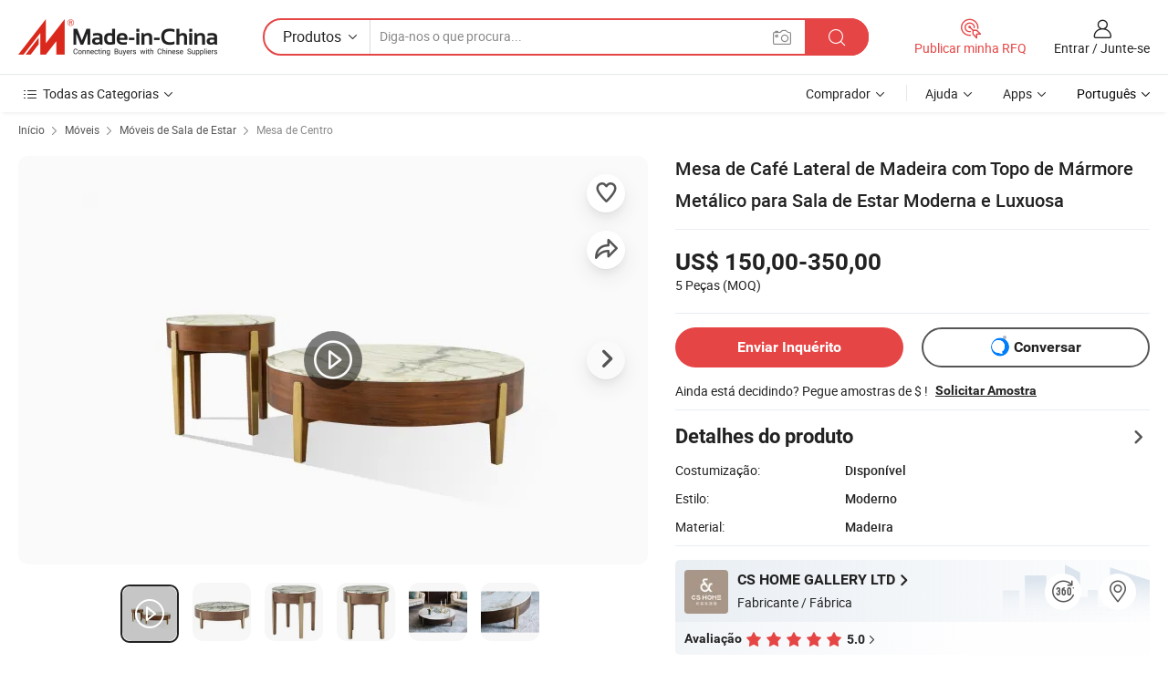

--- FILE ---
content_type: text/html;charset=UTF-8
request_url: https://pt.made-in-china.com/co_csfur88/product_Luxury-Modern-Furniture-Living-Room-Metal-Marble-Top-Wooden-Base-Side-Coffee-Table_uohesonheg.html
body_size: 32993
content:
<!DOCTYPE html>
<html lang="pt">
<head>
            <title>Mesa de Café Lateral de Madeira com Topo de Mármore Metálico para Sala de Estar Moderna e Luxuosa - China Mobiliário de escritório, mesa</title>
        <meta content="text/html; charset=utf-8" http-equiv="Content-Type"/>
    <meta name="referrer" content="unsafe-url"/>
    <link rel="dns-prefetch" href="//www.micstatic.com">
    <link rel="dns-prefetch" href="//image.made-in-china.com">
    <link rel="dns-prefetch" href="//www.made-in-china.com">
    <link rel="dns-prefetch" href="//pylon.micstatic.com">
    <link rel="dns-prefetch" href="//expo.made-in-china.com">
    <link rel="dns-prefetch" href="//world.made-in-china.com">
    <link rel="dns-prefetch" href="//pic.made-in-china.com">
    <link rel="dns-prefetch" href="//fa.made-in-china.com">
                            <link rel="alternate" hreflang="en" href="https://csfur88.en.made-in-china.com/product/MdKTFXmErbWl/China-Luxury-Modern-Furniture-Living-Room-Metal-Marble-Top-Wooden-Base-Side-Coffee-Table.html" />
                                                        <link rel="alternate" hreflang="es" href="https://es.made-in-china.com/co_csfur88/product_Luxury-Modern-Furniture-Living-Room-Metal-Marble-Top-Wooden-Base-Side-Coffee-Table_uohesonheg.html" />
                                            <link rel="alternate" hreflang="pt" href="https://pt.made-in-china.com/co_csfur88/product_Luxury-Modern-Furniture-Living-Room-Metal-Marble-Top-Wooden-Base-Side-Coffee-Table_uohesonheg.html" />
                                            <link rel="alternate" hreflang="fr" href="https://fr.made-in-china.com/co_csfur88/product_Luxury-Modern-Furniture-Living-Room-Metal-Marble-Top-Wooden-Base-Side-Coffee-Table_uohesonheg.html" />
                                            <link rel="alternate" hreflang="ru" href="https://ru.made-in-china.com/co_csfur88/product_Luxury-Modern-Furniture-Living-Room-Metal-Marble-Top-Wooden-Base-Side-Coffee-Table_uohesonheg.html" />
                                            <link rel="alternate" hreflang="it" href="https://it.made-in-china.com/co_csfur88/product_Luxury-Modern-Furniture-Living-Room-Metal-Marble-Top-Wooden-Base-Side-Coffee-Table_uohesonheg.html" />
                                            <link rel="alternate" hreflang="de" href="https://de.made-in-china.com/co_csfur88/product_Luxury-Modern-Furniture-Living-Room-Metal-Marble-Top-Wooden-Base-Side-Coffee-Table_uohesonheg.html" />
                                            <link rel="alternate" hreflang="nl" href="https://nl.made-in-china.com/co_csfur88/product_Luxury-Modern-Furniture-Living-Room-Metal-Marble-Top-Wooden-Base-Side-Coffee-Table_uohesonheg.html" />
                                            <link rel="alternate" hreflang="ar" href="https://sa.made-in-china.com/co_csfur88/product_Luxury-Modern-Furniture-Living-Room-Metal-Marble-Top-Wooden-Base-Side-Coffee-Table_uohesonheg.html" />
                                            <link rel="alternate" hreflang="ko" href="https://kr.made-in-china.com/co_csfur88/product_Luxury-Modern-Furniture-Living-Room-Metal-Marble-Top-Wooden-Base-Side-Coffee-Table_uohesonheg.html" />
                                            <link rel="alternate" hreflang="ja" href="https://jp.made-in-china.com/co_csfur88/product_Luxury-Modern-Furniture-Living-Room-Metal-Marble-Top-Wooden-Base-Side-Coffee-Table_uohesonheg.html" />
                                            <link rel="alternate" hreflang="hi" href="https://hi.made-in-china.com/co_csfur88/product_Luxury-Modern-Furniture-Living-Room-Metal-Marble-Top-Wooden-Base-Side-Coffee-Table_uohesonheg.html" />
                                            <link rel="alternate" hreflang="th" href="https://th.made-in-china.com/co_csfur88/product_Luxury-Modern-Furniture-Living-Room-Metal-Marble-Top-Wooden-Base-Side-Coffee-Table_uohesonheg.html" />
                                            <link rel="alternate" hreflang="tr" href="https://tr.made-in-china.com/co_csfur88/product_Luxury-Modern-Furniture-Living-Room-Metal-Marble-Top-Wooden-Base-Side-Coffee-Table_uohesonheg.html" />
                                            <link rel="alternate" hreflang="vi" href="https://vi.made-in-china.com/co_csfur88/product_Luxury-Modern-Furniture-Living-Room-Metal-Marble-Top-Wooden-Base-Side-Coffee-Table_uohesonheg.html" />
                                            <link rel="alternate" hreflang="id" href="https://id.made-in-china.com/co_csfur88/product_Luxury-Modern-Furniture-Living-Room-Metal-Marble-Top-Wooden-Base-Side-Coffee-Table_uohesonheg.html" />
                                    <link rel="alternate" hreflang="x-default" href="https://csfur88.en.made-in-china.com/product/MdKTFXmErbWl/China-Luxury-Modern-Furniture-Living-Room-Metal-Marble-Top-Wooden-Base-Side-Coffee-Table.html" />
    <meta name="viewport" content="initial-scale=1.0,user-scalable=no,maximum-scale=1,width=device-width">
    <meta name="format-detection" content="telephone=no">
            <meta name="Keywords" content="Mesa de Café Lateral de Madeira com Topo de Mármore Metálico para Sala de Estar Moderna e Luxuosa,Mobiliário de escritório, mesa"/>
            <meta name="Description"
              content="Mesa de Café Lateral de Madeira com Topo de Mármore Metálico para Sala de Estar Moderna e Luxuosa,Encontre detalhes sobre Mobiliário de escritório, mesa a partir de Mesa de Café Lateral de Madeira com Topo de Mármore Metálico para Sala de Estar Moderna e Luxuosa - CS HOME GALLERY LTD"/>
            <meta http-equiv="X-UA-Compatible" content="IE=Edge, chrome=1"/>
    <meta name="renderer" content="webkit"/>
             <meta property="og:title" content="[Hot Item] Mesa de Café Lateral de Madeira com Topo de Mármore Metálico para Sala de Estar Moderna e Luxuosa"/>
<meta property="og:type" content="product"/>
<meta property="og:url" content="https://pt.made-in-china.com/co_csfur88/product_Luxury-Modern-Furniture-Living-Room-Metal-Marble-Top-Wooden-Base-Side-Coffee-Table_uohesonheg.html"/>
<meta property="og:image" content="https://image.made-in-china.com/2f0j00wNtlKZQIrMoP/Luxury-Modern-Furniture-Living-Room-Metal-Marble-Top-Wooden-Base-Side-Coffee-Table.jpg"/>
<meta property="og:site_name" content="Made-in-China.com"/>
<meta property="fb:admins" content="292039974180201"/>
<meta property="fb:page_id" content="10150525576765348"/>
<meta property="fb:app_id" content="205885989426763"/>
<meta property="og:description" content="Estilo: Moderno Material: Madeira Madeira Estilo: Madeira Maciça Dobrado: Desdobrou Personalizado: Não personalizado Condição: Novo"/>
<meta property="product:price:amount" content="150.0" />
<meta property="product:price:currency" content="USD" />
<meta property="og:availability" content="instock" />
<link rel="canonical" href="https://pt.made-in-china.com/co_csfur88/product_Luxury-Modern-Furniture-Living-Room-Metal-Marble-Top-Wooden-Base-Side-Coffee-Table_uohesonheg.html" />
            <link rel="amphtml" href="https://pt.made-in-china.com/amp/co_csfur88/product_Luxury-Modern-Furniture-Living-Room-Metal-Marble-Top-Wooden-Base-Side-Coffee-Table_uohesonheg.html">
        <link rel="stylesheet" type="text/css" href="https://www.micstatic.com/landing/www/product/detail_v2/css/product-detail_5b818cb4.css" media="all"/>
            <link rel="stylesheet" type="text/css" href="https://www.micstatic.com/landing/www/product/detail_v2/css/product-details-mlan_9095978c.css" media="all"/>
                    <style>
            body .sr-com-place .com-place-two.sr-comInfo-sign .sign-item .tip-gold{
                top: -84px;
            }
        </style>
                <style>
            body .sr-com-place .com-place-two.sr-comInfo-sign .sign-item .tip-gold.tip-audit{
                top: -61px;
            }
        </style>
        <!-- Polyfill Code Begin --><script chaset="utf-8" type="text/javascript" src="https://www.micstatic.com/polyfill/polyfill-simplify_eb12d58d.js"></script><!-- Polyfill Code End --></head>
        <body class="theme-01 J-ATF" style="overflow-y: scroll;" probe-clarity="false" >
    <div style="position:absolute;top:0;left:0;width:1px;height:1px;overflow:hidden">
                                            <img src="//stat.made-in-china.com/event/rec.gif?type=10&data=%7B%22pdid%22%3A%221967094675%22%2C%22list%22%3A%5B%7B%22t%22%3A1%2C%22f%22%3A0%2C%22id%22%3A%222128806925%22%7D%2C%7B%22t%22%3A1%2C%22f%22%3A0%2C%22id%22%3A%222125336055%22%7D%2C%7B%22t%22%3A1%2C%22f%22%3A0%2C%22id%22%3A%221967782695%22%7D%2C%7B%22t%22%3A1%2C%22f%22%3A0%2C%22id%22%3A%222193423175%22%7D%2C%7B%22t%22%3A1%2C%22f%22%3A0%2C%22id%22%3A%222200915585%22%7D%2C%7B%22t%22%3A1%2C%22f%22%3A0%2C%22id%22%3A%222200061885%22%7D%2C%7B%22t%22%3A1%2C%22f%22%3A0%2C%22id%22%3A%222190854015%22%7D%2C%7B%22t%22%3A1%2C%22f%22%3A0%2C%22id%22%3A%222198455785%22%7D%2C%7B%22t%22%3A1%2C%22f%22%3A0%2C%22id%22%3A%222189590595%22%7D%2C%7B%22t%22%3A1%2C%22f%22%3A0%2C%22id%22%3A%222169980395%22%7D%5D%7D&st=8122" alt=""/>
            </div>
    <input type="hidden" id="lan" name="lan" value="pt">
    <input type="hidden" name="pg_abp" id="pg_abp" value="a">
    <input type="hidden" name="isGoogleSeoBuyer" id="isGoogleSeoBuyer" value="false">
    <input type="hidden" name="verifiedTranslate" id="verifiedTranslate" value="Certificado Verificado">
    <input type="hidden" class="J-data-pid" value="1967094675">
            <input type="hidden" class="J-data-layout" value="2">
    <input type="hidden" value="prodDetail">
    <input type="hidden" id="loginUserName" value="csfur88"/>
    <input type="hidden" id="comReviewSourceId" name="comReviewSourceId" value="QFUapnAPTYHK"/>
    <input type="hidden" name="user_behavior_trace_id" id="user_behavior_trace_id" value="1jggtib7p5e5z"/>
    <input type="hidden" name="receptionABTestSwitch" id="receptionABTestSwitch" value="true"/>
    <input type="hidden" name="alertReceptionCardWaitingTime" id="alertReceptionCardWaitingTime" value="1"/>
            <div id="header" ></div>
<script>
    function headerMlanInit() {
        const funcName = 'headerMlan';
        const app = new window[funcName]({target: document.getElementById('header'), props: {props: {"pageType":8,"logoTitle":"Fabricantes e Fornecedores","logoUrl":null,"base":{"buyerInfo":{"service":"Serviço","newUserGuide":"Guia de Usuário Novo","auditReport":"Audited Suppliers' Reports","meetSuppliers":"Meet Suppliers","onlineTrading":"Secured Trading Service","buyerCenter":"Central do Comprador","contactUs":"Fale Conosco","search":"Procurar","prodDirectory":"Diretório de Produtos","supplierDiscover":"Supplier Discover","sourcingRequest":"Postar Solicitação de Compra","quickLinks":"Quick Links","myFavorites":"Meus Favoritos","visitHistory":"História de Visita","buyer":"Comprador","blog":"Informações de Negócios"},"supplierInfo":{"supplier":"Fornecedor","joinAdvance":"加入高级会员","tradeServerMarket":"外贸服务市场","memberHome":"外贸e家","cloudExpo":"Smart Expo云展会","onlineTrade":"交易服务","internationalLogis":"国际物流","northAmericaBrandSailing":"北美全渠道出海","micDomesticTradeStation":"中国制造网内贸站"},"helpInfo":{"whyMic":"Why Made-in-China.com","auditSupplierWay":"Como auditamos fornecedores","securePaymentWay":"Como garantimos o pagamento","submitComplaint":"Enviar uma reclamação","contactUs":"Fale Conosco","faq":"FAQ","help":"Ajuda"},"appsInfo":{"downloadApp":"Baixar Aplicativo!","forBuyer":"Para o Comprador","forSupplier":"Para Fornecedor","exploreApp":"Explore os descontos exclusivos do aplicativo","apps":"Apps"},"languages":[{"lanCode":0,"simpleName":"en","name":"English","value":"https://csfur88.en.made-in-china.com/product/MdKTFXmErbWl/China-Luxury-Modern-Furniture-Living-Room-Metal-Marble-Top-Wooden-Base-Side-Coffee-Table.html","htmlLang":"en"},{"lanCode":5,"simpleName":"es","name":"Español","value":"https://es.made-in-china.com/co_csfur88/product_Luxury-Modern-Furniture-Living-Room-Metal-Marble-Top-Wooden-Base-Side-Coffee-Table_uohesonheg.html","htmlLang":"es"},{"lanCode":4,"simpleName":"pt","name":"Português","value":"https://pt.made-in-china.com/co_csfur88/product_Luxury-Modern-Furniture-Living-Room-Metal-Marble-Top-Wooden-Base-Side-Coffee-Table_uohesonheg.html","htmlLang":"pt"},{"lanCode":2,"simpleName":"fr","name":"Français","value":"https://fr.made-in-china.com/co_csfur88/product_Luxury-Modern-Furniture-Living-Room-Metal-Marble-Top-Wooden-Base-Side-Coffee-Table_uohesonheg.html","htmlLang":"fr"},{"lanCode":3,"simpleName":"ru","name":"Русский язык","value":"https://ru.made-in-china.com/co_csfur88/product_Luxury-Modern-Furniture-Living-Room-Metal-Marble-Top-Wooden-Base-Side-Coffee-Table_uohesonheg.html","htmlLang":"ru"},{"lanCode":8,"simpleName":"it","name":"Italiano","value":"https://it.made-in-china.com/co_csfur88/product_Luxury-Modern-Furniture-Living-Room-Metal-Marble-Top-Wooden-Base-Side-Coffee-Table_uohesonheg.html","htmlLang":"it"},{"lanCode":6,"simpleName":"de","name":"Deutsch","value":"https://de.made-in-china.com/co_csfur88/product_Luxury-Modern-Furniture-Living-Room-Metal-Marble-Top-Wooden-Base-Side-Coffee-Table_uohesonheg.html","htmlLang":"de"},{"lanCode":7,"simpleName":"nl","name":"Nederlands","value":"https://nl.made-in-china.com/co_csfur88/product_Luxury-Modern-Furniture-Living-Room-Metal-Marble-Top-Wooden-Base-Side-Coffee-Table_uohesonheg.html","htmlLang":"nl"},{"lanCode":9,"simpleName":"sa","name":"العربية","value":"https://sa.made-in-china.com/co_csfur88/product_Luxury-Modern-Furniture-Living-Room-Metal-Marble-Top-Wooden-Base-Side-Coffee-Table_uohesonheg.html","htmlLang":"ar"},{"lanCode":11,"simpleName":"kr","name":"한국어","value":"https://kr.made-in-china.com/co_csfur88/product_Luxury-Modern-Furniture-Living-Room-Metal-Marble-Top-Wooden-Base-Side-Coffee-Table_uohesonheg.html","htmlLang":"ko"},{"lanCode":10,"simpleName":"jp","name":"日本語","value":"https://jp.made-in-china.com/co_csfur88/product_Luxury-Modern-Furniture-Living-Room-Metal-Marble-Top-Wooden-Base-Side-Coffee-Table_uohesonheg.html","htmlLang":"ja"},{"lanCode":12,"simpleName":"hi","name":"हिन्दी","value":"https://hi.made-in-china.com/co_csfur88/product_Luxury-Modern-Furniture-Living-Room-Metal-Marble-Top-Wooden-Base-Side-Coffee-Table_uohesonheg.html","htmlLang":"hi"},{"lanCode":13,"simpleName":"th","name":"ภาษาไทย","value":"https://th.made-in-china.com/co_csfur88/product_Luxury-Modern-Furniture-Living-Room-Metal-Marble-Top-Wooden-Base-Side-Coffee-Table_uohesonheg.html","htmlLang":"th"},{"lanCode":14,"simpleName":"tr","name":"Türkçe","value":"https://tr.made-in-china.com/co_csfur88/product_Luxury-Modern-Furniture-Living-Room-Metal-Marble-Top-Wooden-Base-Side-Coffee-Table_uohesonheg.html","htmlLang":"tr"},{"lanCode":15,"simpleName":"vi","name":"Tiếng Việt","value":"https://vi.made-in-china.com/co_csfur88/product_Luxury-Modern-Furniture-Living-Room-Metal-Marble-Top-Wooden-Base-Side-Coffee-Table_uohesonheg.html","htmlLang":"vi"},{"lanCode":16,"simpleName":"id","name":"Bahasa Indonesia","value":"https://id.made-in-china.com/co_csfur88/product_Luxury-Modern-Furniture-Living-Room-Metal-Marble-Top-Wooden-Base-Side-Coffee-Table_uohesonheg.html","htmlLang":"id"}],"showMlan":true,"showRules":false,"rules":"Rules","language":"pt","menu":"Cardápio","subTitle":null,"subTitleLink":null,"stickyInfo":null},"categoryRegion":{"categories":"Todas as Categorias","categoryList":[{"name":"Agricultura & Alimento","value":"https://pt.made-in-china.com/category1_Agriculture-Food/Agriculture-Food_usssssssss.html","catCode":"1000000000"},{"name":"Roupa e Acessórios","value":"https://pt.made-in-china.com/category1_Apparel-Accessories/Apparel-Accessories_uussssssss.html","catCode":"1100000000"},{"name":"Artes & Artesanatos","value":"https://pt.made-in-china.com/category1_Arts-Crafts/Arts-Crafts_uyssssssss.html","catCode":"1200000000"},{"name":"Peças e Acessórios de Motos & Automóveis","value":"https://pt.made-in-china.com/category1_Auto-Motorcycle-Parts-Accessories/Auto-Motorcycle-Parts-Accessories_yossssssss.html","catCode":"2900000000"},{"name":"Malas, Bolsas & Caixas","value":"https://pt.made-in-china.com/category1_Bags-Cases-Boxes/Bags-Cases-Boxes_yhssssssss.html","catCode":"2600000000"},{"name":"Químicas","value":"https://pt.made-in-china.com/category1_Chemicals/Chemicals_uissssssss.html","catCode":"1300000000"},{"name":"Produtos de Computador","value":"https://pt.made-in-china.com/category1_Computer-Products/Computer-Products_iissssssss.html","catCode":"3300000000"},{"name":"Construção & Decoração","value":"https://pt.made-in-china.com/category1_Construction-Decoration/Construction-Decoration_ugssssssss.html","catCode":"1500000000"},{"name":"Aparelhos Eletrônicos de Consumo","value":"https://pt.made-in-china.com/category1_Consumer-Electronics/Consumer-Electronics_unssssssss.html","catCode":"1400000000"},{"name":"Elétrico & Eletrônico","value":"https://pt.made-in-china.com/category1_Electrical-Electronics/Electrical-Electronics_uhssssssss.html","catCode":"1600000000"},{"name":"Móveis","value":"https://pt.made-in-china.com/category1_Furniture/Furniture_yessssssss.html","catCode":"2700000000"},{"name":"Saúde & Medicina","value":"https://pt.made-in-china.com/category1_Health-Medicine/Health-Medicine_uessssssss.html","catCode":"1700000000"},{"name":"Equipamentos Industriais & Componentes","value":"https://pt.made-in-china.com/category1_Industrial-Equipment-Components/Industrial-Equipment-Components_inssssssss.html","catCode":"3400000000"},{"name":"Instrumentos & Medidores","value":"https://pt.made-in-china.com/category1_Instruments-Meters/Instruments-Meters_igssssssss.html","catCode":"3500000000"},{"name":"Indústria Leve & Uso Diário","value":"https://pt.made-in-china.com/category1_Light-Industry-Daily-Use/Light-Industry-Daily-Use_urssssssss.html","catCode":"1800000000"},{"name":"Iluminação","value":"https://pt.made-in-china.com/category1_Lights-Lighting/Lights-Lighting_isssssssss.html","catCode":"3000000000"},{"name":"Maquinaria de Manufatura & Processamento","value":"https://pt.made-in-china.com/category1_Manufacturing-Processing-Machinery/Manufacturing-Processing-Machinery_uossssssss.html","catCode":"1900000000"},{"name":"Metalúrgica, Mineral  Energia","value":"https://pt.made-in-china.com/category1_Metallurgy-Mineral-Energy/Metallurgy-Mineral-Energy_ysssssssss.html","catCode":"2000000000"},{"name":"Artigos de Escritório","value":"https://pt.made-in-china.com/category1_Office-Supplies/Office-Supplies_yrssssssss.html","catCode":"2800000000"},{"name":"Embalagem & Impressão","value":"https://pt.made-in-china.com/category1_Packaging-Printing/Packaging-Printing_ihssssssss.html","catCode":"3600000000"},{"name":"Segurança & Proteção","value":"https://pt.made-in-china.com/category1_Security-Protection/Security-Protection_ygssssssss.html","catCode":"2500000000"},{"name":"Serviço","value":"https://pt.made-in-china.com/category1_Service/Service_ynssssssss.html","catCode":"2400000000"},{"name":"Artigos de Esporte & Recreação","value":"https://pt.made-in-china.com/category1_Sporting-Goods-Recreation/Sporting-Goods-Recreation_iussssssss.html","catCode":"3100000000"},{"name":"Têxtil","value":"https://pt.made-in-china.com/category1_Textile/Textile_yussssssss.html","catCode":"2100000000"},{"name":"Ferramentas & Ferragem","value":"https://pt.made-in-china.com/category1_Tools-Hardware/Tools-Hardware_iyssssssss.html","catCode":"3200000000"},{"name":"Brinquedos","value":"https://pt.made-in-china.com/category1_Toys/Toys_yyssssssss.html","catCode":"2200000000"},{"name":"Transporte","value":"https://pt.made-in-china.com/category1_Transportation/Transportation_yissssssss.html","catCode":"2300000000"}],"more":"Mais"},"searchRegion":{"show":true,"lookingFor":"Diga-nos o que procura...","homeUrl":"//pt.made-in-china.com","products":"Produtos","suppliers":"Fornecedores","auditedFactory":null,"uploadImage":"Enviar Imagem","max20MbPerImage":"Máximo de 20 MB por imagem","yourRecentKeywords":"Suas Palavras-chave Recentes","clearHistory":"Limpar histórico","popularSearches":"pesquisas relacionadas","relatedSearches":"Mais","more":null,"maxSizeErrorMsg":"O carregamento falhou. O tamanho máximo da imagem é de 20 MB.","noNetworkErrorMsg":"Nenhuma conexão de rede. Por favor, verifique suas configurações de Internete e tente novamente.","uploadFailedErrorMsg":"Falha no upload. Formato de imagem incorreto. Formatos suportados: JPG, PNG, BMP.","relatedList":null,"relatedTitle":null,"relatedTitleLink":null,"formParams":null,"mlanFormParams":{"keyword":null,"inputkeyword":null,"type":null,"currentTab":null,"currentPage":null,"currentCat":null,"currentRegion":null,"currentProp":null,"submitPageUrl":null,"parentCat":null,"otherSearch":null,"currentAllCatalogCodes":null,"sgsMembership":null,"memberLevel":null,"topOrder":null,"size":null,"more":"mais","less":"less","staticUrl50":null,"staticUrl10":null,"staticUrl30":null,"condition":"0","conditionParamsList":[{"condition":"0","conditionName":null,"action":"/productSearch?keyword=#word#","searchUrl":null,"inputPlaceholder":null},{"condition":"1","conditionName":null,"action":"/companySearch?keyword=#word#","searchUrl":null,"inputPlaceholder":null}]},"enterKeywordTips":"Insira pelo menos uma palavra-chave para sua pesquisa.","openMultiSearch":false},"frequentRegion":{"rfq":{"rfq":"Publicar minha RFQ","searchRfq":"Search RFQs","acquireRfqHover":"Diga-nos o que você precisa e experimente a maneira mais fácil de obter cotações !","searchRfqHover":"Discover quality RFQs and connect with big-budget buyers"},"account":{"account":"Conta","signIn":"Entrar","join":"Junte-se","newUser":"Novo Usuário","joinFree":"Junte-se","or":"Ou","socialLogin":"Ao clicar em Entrar, Cadastre-se Gratuitamente ou Continuar com Facebook, Linkedin, Twitter, Google, %s, eu concordo com os %sUser Agreement%s e as %sPrivacy Policy%s","message":"Mensagens","quotes":"Citações","orders":"Pedidos","favorites":"Favoritos","visitHistory":"História de Visita","postSourcingRequest":"Postar Solicitação de Compra","hi":"Olá","signOut":"Sair","manageProduct":"Gerir Produtos","editShowroom":"Editar showroom","username":"","userType":null,"foreignIP":true,"currentYear":2026,"userAgreement":"Acordo do Usuário","privacyPolicy":"Política de Privacidade"},"message":{"message":"Mensagens","signIn":"Entrar","join":"Junte-se","newUser":"Novo Usuário","joinFree":"Junte-se","viewNewMsg":"Sign in to view the new messages","inquiry":"Inquéritos","rfq":"RFQs","awaitingPayment":"Awaiting payments","chat":"Conversar","awaitingQuotation":"Aguardando Cotações"},"cart":{"cart":"Cesta de consulta"}},"busiRegion":null,"previewRegion":null}}});
		const hoc=o=>(o.__proto__.$get=function(o){return this.$$.ctx[this.$$.props[o]]},o.__proto__.$getKeys=function(){return Object.keys(this.$$.props)},o.__proto__.$getProps=function(){return this.$get("props")},o.__proto__.$setProps=function(o){var t=this.$getKeys(),s={},p=this;t.forEach(function(o){s[o]=p.$get(o)}),s.props=Object.assign({},s.props,o),this.$set(s)},o.__proto__.$help=function(){console.log("\n            $set(props): void             | 设置props的值\n            $get(key: string): any        | 获取props指定key的值\n            $getKeys(): string[]          | 获取props所有key\n            $getProps(): any              | 获取props里key为props的值（适用nail）\n            $setProps(params: any): void  | 设置props里key为props的值（适用nail）\n            $on(ev, callback): func       | 添加事件监听，返回移除事件监听的函数\n            $destroy(): void              | 销毁组件并触发onDestroy事件\n        ")},o);
        window[`${funcName}Api`] = hoc(app);
    };
</script><script type="text/javascript" crossorigin="anonymous" onload="headerMlanInit()" src="https://www.micstatic.com/nail/pc/header-mlan_6f301846.js"></script>        <div class="sr-container J-layout ">
        <script type="text/x-data" class="J-mlan-stat-data">{"t":"mLanCou","f":"prodDetail","vId":null}</script>
                <div>
            <input type="hidden" id="J-detail-isProduct"/>
            <input type="hidden" id="loginUserName" value="csfur88"/>
            <input type="hidden" id="curLanCode" value="4"/>
            <input type="hidden" id="sensor_pg_v" value="pid:MdKTFXmErbWl,cid:QFUapnAPTYHK,tp:104,stp:10403,plate:normal,sst:paid,is_trade:0,is_sample:1,is_rushorder:0,is_verified:1,abt:null,abp:a"/>
            <input type="hidden" id="productId" value="MdKTFXmErbWl"/>
            <input type="hidden" id="loginCountry" value="United_States"/>
            <input type="hidden" id="isUser" value="false"/>
            <input type="hidden" id="userEmailAddress" value=""/>
                            <input type="hidden" id="J-SlideNav-Survey" isLogin="true" isBuyer="true" comId="en" linkData="http://survey.made-in-china.com/index.php?sid=88194&lang=">
                        <script class="J-mlan-config" type="text/data-lang" data-lang="pt">
                {
                    "more": "Ver Tudo",
                    "less": "Ver Menos",
                    "pmore": "Mais",
                    "pless": "Menos",
                    "verifiedTranslate": "Certificado Verificado",
                    "emailRequired": "Por favor, digite o seu endereço de email.",
                    "email": "Por favor, digite o seu endereço de e-mail válido.",
                    "contentRequired": "Por favor, indique o conteúdo desta mensagem de negócios.",
                    "maxLength": "O conteúdo da sua consulta deve ter entre 20 e 4.000 caracteres.",
                    "quiryDialogTitle": "Digite o seu contato para construir a confiança com fornecedor (es)",
                    "videoTitle": "Assistir a Vídeos Relacionados",
                    "alsoViewTitle": "As pessoas que viram este produto também tinham visto",
                    "latestPriceTitle": "Insira seus requisitos detalhados para receber um orçamento preciso",
                    "Enter your email address":"Por favor, digite seu endereço de e-mail.",
                    "ratingReviews": "Avaliações e Revisões",
                    "selectOptions": ["Críticas de topo", "Mais recentes"],
                    "frequencyError": "Sua operação é muito frequente. Tente novamente mais tarde.",
                    "overallReviews": {
                        "title": "Revisões globais",
                        "reviews": "Comentários",
                        "star": "Estrela"
                    },
                    "customerSatisfaction": {
                        "title": "Satisfação do cliente",
                        "response": "Resposta",
                        "service": "Serviço",
                        "quality": "Qualidade",
                        "delivery": "Entrega"
                    },
                    "reviewDetails": {
                        "title": "Verificar Detalhes",
                        "verifiedPurchase": "Compra verificada",
                        "showPlace": {
                            "publicShow": "Public show",
                            "publicShowInProtection": "Public show (Protection period)",
                            "onlyInVo": "Only show in VO"
                        },
                        "modified": "Modificado"
                    },
                    "pager": {
                        "goTo": "Vá Para",
                        "page": "Página",
                        "next": "Próximo",
                        "prev": "Anterior",
                        "confirm": "confirme"
                    },
                    "loadingTip": "Carregando",
                    "foldingReviews": "Dobragem Commentaires Pliants",
                    "noInfoTemporarily": "Nenhuma informação temporariamente.",
                    "strengthLabel": "Etiqueta de resistência verificada",
                    "Negotiable":"Negociável",
                    "Free Shipping to {{country}} by {{carrier}}":"Frete grátis para {{country}} por {{carrier}}",
                    "Estimated delivery time $ Days":"Tempo estimado de entrega $ Dias",
                    "To be negotiated to {{country}} by {{carrier}}":"A negociar para {{country}} por {{carrier}}",
                    "US$ {{freight}} to {{country}} by {{carrier}}":"US$ {{freight}} para {{country}} por {{carrier}}",
                    "Still deciding? Get samples of $ !": "Ainda está decidindo? Pegue amostras de $ !",
                    "Shipping Cost": "Custo de Envio",
                    "Delivery": "Entrega",
                    "{{buyerName}} made an order recently.": "{{buyerName}} fez um pedido recentemente.",
                    "The hot selling product from our verified and experienced supplier.": "O produto mais vendido do nosso fornecedor verificado e experiente.",
                    "selectSkuSpec": "Selecione variações e quantidade",
                    "productSpecification": "Especificações do produto",
                    "productsTotalAmount": "Quantidade total de produtos",
                    "sendInquiry": "Enviar Inquérito",
                    "minOrderTips": "A quantidade do seu produto é menor que {{minTotalCount}} MOQ.",
                    "buyNow": "Comprar agora",
                    "startOrderRequest": "Iniciar Pedido",
                    "shippingFeeTips": "Não inclui taxas de envio."

                }
            </script>
            <div class="sr-layout-wrap sr-layout-resp">
                <div class="detail-top-bar" >
                                            <div class="sr-QPWords-cont">
                            <ul>
                                                                                                                                    <li class="sr-QPWords-item">
                                        <a href="https://pt.made-in-china.com" target="_blank" rel="nofollow">Início</a>
                                        <i class="ob-icon icon-right"></i>
                                                                                    <a href="https://pt.made-in-china.com/category1_Furniture/Furniture_yessssssss.html" target="_blank">Móveis</a>
                                            <i class="ob-icon icon-right"></i>
                                                                                    <a href="https://pt.made-in-china.com/category23_Furniture/Living-Room-Furniture_yeyessssss_1.html" target="_blank">Móveis de Sala de Estar</a>
                                            <i class="ob-icon icon-right"></i>
                                                                                <a href="https://pt.made-in-china.com/category23_Furniture/Coffee-Table_yeyesussss_1.html" target="_blank">Mesa de Centro</a>
                                                                            </li>
                                                            </ul>
                        </div>
                                    </div>
                            </div>
                        <div class="sr-layout-detail clears">
                <div class="sr-detail-content clears">
                    <div class="sr-layout-block sr-layout-left">
                        <div class="sr-layout-content sr-proMainInfo J-sr-proMainInfo">
                            <div class="sr-proMainInfo-baseInfo J-proMainInfo-baseInfo" faw-module="main_function" faw-exposure>
        <div class="sr-proMainInfo-baseInfo-name">
            <h1 class="sr-proMainInfo-baseInfoH1 J-baseInfo-name" data-prod-tag="">
                <span class="J-meiAward"></span> <span>Mesa de Café Lateral de Madeira com Topo de Mármore Metálico para Sala de Estar Moderna e Luxuosa</span>
            </h1>
            <div class="tag-wrapper">
                <div class="J-deal-tag"></div>
            </div>
                    </div>
            <div class="sr-proMainInfo-baseInfo-property">
            <div class="baseInfo-price-related">
                <div class="J-activity-banner attr-line"></div>
                <input type="hidden" id="inquiry4PriceHref" name="inquiry4PriceHref" value="//www.made-in-china.com/sendInquiry/prod_MdKTFXmErbWl_QFUapnAPTYHK_0.html?plant=pt&from=shrom&type=cs&style=3&page=p_detail">
                <div class="swiper-proMainInfo-baseInfo-propertyGetPrice-container">
                    <input type="hidden" value="{'Porto':'Shenzhen, China','Condições de Pagamento':'L/C, T/T, D/P'}" id="priceProp">
                                                                                                        <div class="sr-proMainInfo-baseInfo-propertyPrice">
                                                    <div class="only-one-priceNum">
                                <table>
                                    <tbody>
                                    <tr style="display: inline-flex;align-items: baseline; flex-wrap: wrap;flex-direction: column;" class="only-one-priceNum-tr">
                                        <td style="padding: 0 !important;">
                                        <span class="only-one-priceNum-td-left">US$ 150,00-350,00 </span>
                                        </td>
                                        <td style="padding: 0" class="sa-only-property-price only-one-priceNum-price">
                                            <span style="color: #222">5 Peças</span>
                                            <span style="color: #222">
                                            (MOQ)
                                        </span>
                                        </td>
                                    </tr>
                                    </tbody>
                                </table>
                            </div>
                    </div>
                </div>
                <div class="coupon-and-getlastprice">
                                            <div class="empty-glp-box"></div>
                                    </div>
            </div>
            <input type="hidden" id="login" value="false">
                        <div class="sr-proMainInfo-baseInfo-propertyAttr">
                <div>
        <input type="hidden" id="hasProdSpecs" value="false">
</div>
                                <div>
    <input type="hidden" id="supportRushOrder" value="false">
<div class="sr-layout-block contact-block J-contact-fix two-button">
    <div class="button-block contact-btn">
        <a fun-inquiry-product class="btns button-link-contact J-prod-btn-contact" target="_blank" href="https://www.made-in-china.com/sendInquiry/prod_MdKTFXmErbWl_QFUapnAPTYHK.html?plant=pt&from=shrom&type=cs&style=3&page=p_detail" rel="nofollow" ads-data="st:24,pdid:MdKTFXmErbWl,pcid:QFUapnAPTYHK"> Enviar Inquérito
        </a>
    </div>
    <div class="sr-side-contSupplier-chat button-block J-sr-side-contSupplier-chat">
        <b text='[{"offline": {"text":"Conversar","title":"O fornecedor está offline agora, por favor, deixe sua mensagem."}, "online": {"text":"Conversar","title":"Converse com o fornecedor online agora!"}}]' class="tm3_chat_status" lan="pt" tmlan="pt" dataId="QFUapnAPTYHK_MdKTFXmErbWl_1" inquiry="https://www.made-in-china.com/sendInquiry/prod_MdKTFXmErbWl_QFUapnAPTYHK.html?plant=pt&from=shrom&type=cs&style=3&page=p_detail" processor="chat" cid="QFUapnAPTYHK"></b>
        <span rel="nofollow" ads-data="st:13" class="tm-placeholder" title="Converse com o fornecedor online agora!" role="button" tabindex="0" aria-label="tm">
                            Conversar </span>
    </div>
</div>
    </div>
                                                            <table>
                            <tbody>
                            <tr>
                                <td>
                                    <div class="sample-order-info">
                                        <div class="info-text">
                                            <span class="J-sample-order">Ainda está decidindo? Pegue amostras de $ !</span>
                                            <span class="sample-price J-sample-price" style="display: none">US$ 0/Conjunto</span>
                                        </div>
                                                                                    <a class="" ads-data="st:19" target="_blank" href="//www.made-in-china.com/requestSample/prod_MdKTFXmErbWl_QFUapnAPTYHK.html" rel="nofollow">Solicitar Amostra</a>
                                                                            </div>
                                </td>
                            </tr>
                            </tbody>
                        </table>
                                    <div class="attr-line"></div>
                    <div class="product-details-title pointer J-prod-detail" ads-data="st:309">
                        <span>Detalhes do produto</span>
                        <span><i class="ob-icon icon-right"></i></span>
                    </div>
                    <table>
                        <tbody>
                                                        <tr>
                                <th width="166" class="th-label">Costumização:</th>
                                <td>Disponível</td>
                            </tr>
                                                        <tr>
                                <th width="166" class="th-label">Estilo:</th>
                                <td>Moderno</td>
                            </tr>
                                                        <tr>
                                <th width="166" class="th-label">Material:</th>
                                <td>Madeira</td>
                            </tr>
                        </tbody>
                    </table>
                                    <div class="attr-line"></div>
                <div class="sr-layout-block sr-com-place sr-com-place-top">
                                                                     <div faw-module="verified_company_homepage" faw-exposure>
    <input type="hidden" id="J-linkInfo" value="https://pt.made-in-china.com/co_csfur88/">
        <div id="product-multi-box-small">
                                </div>
    <div class="sr-linkTo-comInfo J-linkTo-comInfo" ads-data>
        <div class="sr-com com-place-one com-place-one-new">
                            <div class="sr-com-logo" ads-data="st:185">
                    <img src="//www.micstatic.com/landing/www/product/img/transparent.png" data-original="//image.made-in-china.com/206f0j00mtlfYAFGhRoc/CS-HOME-GALLERY-LTD.jpg" />
                </div>
                        <div class="sr-com-info">
                <div class="sr-comInfo-title has360 ">
                    <div class="title-txt">
                        <a href="https://pt.made-in-china.com/co_csfur88/" target="_blank" ads-data="st:3" title="CS HOME GALLERY LTD"><span class="text-ellipsis">CS HOME GALLERY LTD</span> <i class="ob-icon icon-right"></i></a>
                    </div>
                </div>
                <div class="info-item-out">
                                                                                                                                                                <span class="info-item info-businessType" title="Fabricante / F&aacute;brica" ads-data="st: 237;">
                                        Fabricante / F&aacute;brica
                                    </span>
                </div>
            </div>
            <div class="operate-wrapper">
                                    <div class="sign-item">
                        <a href="javascript:;" rel="nofollow" class="pop360-img J-pop360" view-url="//world-port.made-in-china.com/viewVR?comId=QFUapnAPTYHK" ><i class="ob-icon icon-panorama"></i></a>
                        <div class="tip arrow-bottom tip-gold">
                            <div class="tip-con">
                                <p class="tip-para">Tour Virtual 360 °</p>
                            </div>
                            <span class="arrow arrow-out">
                                  <span class="arrow arrow-in"></span>
                            </span>
                        </div>
                    </div>
                                    <div class="company-location" ads-data="st:225">
                        <a class="J-location" target="_blank" href="https://pt.made-in-china.com/co_csfur88/company_info.html">
                            <i class="ob-icon icon-coordinate"></i>
                            <div class="tip arrow-bottom tip-gold">
                                <div class="gold-content">
                                    <div class="tip-con">
                                        Guangdong, China
                                    </div>
                                    <span class="arrow arrow-out">
                                    <span class="arrow arrow-in"></span>
                                </span>
                                </div>
                            </div>
                        </a>
                    </div>
            </div>
        </div>
                    <div class="rating-box">
                <div class='add_factory-icon'>
                                                    <div class="review-scores" ads-data="st:114">
                        <a class="score-item score-item-rating J-company-review" target="_self" href="https://pt.made-in-china.com/co_csfur88/company-review/" >
                            <div class="review-label">Avaliação</div>
                            <div class="review-rate">
                                                                    <i class="ob-icon icon-star-f star-icon" style="color: #E64545;"></i>
                                                                    <i class="ob-icon icon-star-f star-icon" style="color: #E64545;"></i>
                                                                    <i class="ob-icon icon-star-f star-icon" style="color: #E64545;"></i>
                                                                    <i class="ob-icon icon-star-f star-icon" style="color: #E64545;"></i>
                                                                    <i class="ob-icon icon-star-f star-icon" style="color: #E64545;"></i>
                                                                                                                            </div>
                            <span class="review-score">5.0</span>
                            <i class="ob-icon icon-right" style="margin-top: 6px;color:#222"></i>
                        </a>
                    </div>
                                </div>
                <div class="J-review-box" style="display: none">
                                            <div class="score-item review-btn" ads-data="st:114">
                            <i class="ob-icon icon-fill-text"></i>
                            <span>review now</span>
                        </div>
                </div>
            </div>
                <div class="sr-comInfo-sign com-place-two com-place-two-new ">
                                                <div class="sign-item" ads-data="st:186">
                                            <i class="item-icon icon-diamond"></i>
                        Membro Diamante <span class="txt-year">Desde 2021</span>
                                                                <div class="tip arrow-bottom tip-gold">
                        <div class="gold-content">
                            <div class="tip-con">
                                                                    <p class="tip-para">Fornecedores com licênças comerciais verificadas</p>
                                                            </div>
                        </div>
                    </div>
                </div>
                    </div>
    </div>
    <div class="com-place-three com-place-three-new">
                    <div class="sign-item J-verified-item" data-title="Auditado por uma agência de inspeção terceirizada independente" ads-data="st:113">
                <img class="item-icon" src="https://www.micstatic.com/common/img/icon-new/as-short.png" alt="Fornecedor Auditado" />
                Fornecedor Auditado <div class="tip arrow-bottom tip-gold">
                    <div class="gold-content">
                        <div class="tip-con">
                           <p class="tip-para">Auditado por uma agência de inspeção terceirizada independente</p>
                        </div>
                    </div>
                </div>
            </div>
                                    <div class="verified-list" ads-data="st:228">
                                                                <span class="verified-item">
                            <span class="verified-tip"></span>
                            Experiência de Exposição <div class="tip arrow-bottom tip-gold">
                                <div class="gold-content">
                                    <div class="tip-con">
                                        O fornecedor participou de feiras off-line, você pode conferir o <a href="https://pt.made-in-china.com/co_csfur88/company_info.html" target="_blank">Audit Report</a> para mais informações
                                    </div>
                                </div>
                            </div>
                        </span>
                                            <span class="verified-item">
                            <span class="verified-tip"></span>
                            Anos de experiência em exportação <div class="tip arrow-bottom tip-gold">
                                <div class="gold-content">
                                    <div class="tip-con">
                                        A experiência de exportação do fornecedor é de mais de 10 anos
                                    </div>
                                </div>
                            </div>
                        </span>
                                            <span class="verified-item">
                            <span class="verified-tip"></span>
                            Equipe experiente <div class="tip arrow-bottom tip-gold">
                                <div class="gold-content">
                                    <div class="tip-con">
                                        O fornecedor tem 35 funcionários de comércio exterior e 22 funcionários com mais de 6 anos de experiência em comércio exterior
                                    </div>
                                </div>
                            </div>
                        </span>
                                            <span class="verified-item">
                            <span class="verified-tip"></span>
                            Escolha de compradores com alta repetição <div class="tip arrow-bottom tip-gold">
                                <div class="gold-content">
                                    <div class="tip-con">
                                        Mais de 50% dos compradores escolhem repetidamente o fornecedor
                                    </div>
                                </div>
                            </div>
                        </span>
                                    </div>
                                                    <div class="see-all no-sign" ads-data="st: 58;">
                    <a class="J-sign-in" href="javascript:void(0);">Faça login</a> para ver todos os rótulos de força verificados (32)
                </div>
                        </div>
</div>
                                </div>
            </div>
        </div>
    </div>
<input type="hidden" id="contactNow"
       value="https://www.made-in-china.com/sendInquiry/prod_MdKTFXmErbWl_QFUapnAPTYHK.html?plant=pt&from=shrom&type=cs&style=3&page=p_detail">
<input type="hidden" id="supportOrder" value="false"
       data-url="//membercenter.made-in-china.com/newtrade/order/page/buyer-start-order.html?from=3&prodId=MdKTFXmErbWl&sample=0">
    <style>
    .catalogForm .form-label{
        width: 190px;
    }
    .catalogForm .form-label em{
        color: #e64545;
        margin-right: 5px;
    }
    .catalogForm .form-fields{
        margin-left: 200px;
    }
</style>
<script type="text/template" id="J-catalog-dialog">
    <div class="alert-new mb20">
        <div class="alert-con alert-warn alert-state" style="width: 100%;">
            <span class="micon-state"><i class="ob-icon icon-caution"></i></span><span class="alert-txt">Please complete the form below, we will email the catalog to you.</span>
        </div>
    </div>
    <form action="" class="obelisk-form J-catalog-form catalogForm">
        <input type="hidden" name="source" value="2"/>
        <div class="form-item">
            <label class="form-label"><em>*</em>Email Address</label>
            <div class="form-fields">
                <input type="text" name="email" maxlength="160" class="input-text span-8" value=""/>
            </div>
        </div>
        <div class="form-item">
            <label class="form-label"><em>*</em>Name</label>
            <div class="form-fields">
                <input type="text" name="name" maxlength="50" class="input-text span-8" value=""/>
            </div>
        </div>
        <div class="form-item">
            <label class="form-label"><em>*</em>Country/Region</label>
            <div class="form-fields">
                <select class="span-8 J-countrySelect" select-css="span-8 select-flags" name="comCountry" value="">
                    {{ if(hotCountries && hotCountries.length>0){ }}
                    <optgroup label="--Please Select--">
                        {{ $.each(hotCountries,function(){ }}
                        <option {{ if(selected === this.countryKey){ }}selected="selected"{{ } }} value="{{-this.countryKey}}" select-countrycode="{{-this.countryCode}}" select-css="select-flag select-flag-{{-this.simpleCountryName.toLowerCase()}}" select-rm-areacode="{{-this.showAreaCodeFram}}">{{-this.coutryName}}</option>
                        {{ }) }}
                    </optgroup>
                    {{ } }}

                    {{ if(allCountries && allCountries.length>0){ }}
                    <optgroup label="--All Countries/Regions (A to Z)--">
                        {{ $.each(allCountries,function(){ }}
                        <option {{ if(selected === this.countryKey){ }}selected="selected"{{ } }} value="{{-this.countryKey}}" select-countrycode="{{-this.countryCode}}" select-css="select-flag select-flag-{{-this.simpleCountryName.toLowerCase()}}" select-rm-areacode="{{-this.showAreaCodeFram}}">{{-this.coutryName}}</option>
                        {{ }) }}
                    </optgroup>
                    {{ } }}
                </select>
            </div>
        </div>
        <div class="form-item J-validator-box hide">
            <label class="form-label"><em>*</em>Verification Code</label>
            <div class="form-fields">
                <span class="J-validator" id="J-validator"></span>
                <div class="feedback-block J-vcode-error" wrapfor="faptcha_response_field"></div>
            </div>
        </div>
    </form>
</script><script type="text/template" id="J-dia-success">
    <div class="dlg-result">
        <div class="state">
            <i class="micon succ">&#xe000;</i>
        </div>
        <div class="msg"><p>You have submitted the request successfully!</p><p>{{-retResult.tipMessage}}</p></div>
    </div>
</script><script type="text/template" id="J-dia-warn">
    <div class="dlg-result">
        <div class="state">
            <i class="micon warning">&#xe003;</i>
        </div>
        <div class="msg"><p>{{-retResult.tipMessage}}</p></div>
    </div>
</script><script type="text/template" id="J-dia-error">
    <div class="dlg-result">
        <div class="state">
            <i class="micon error">&#xe001;</i>
        </div>
        <div class="msg"><p>Sent failed!</p><p>{{-retResult.tipMessage}}</p></div>
    </div>
</script>                             <div class="J-smallImg-wrap">
    <div class="sr-proMainInfo-slide smallImg-wrap J-pic-box-small" faw-module="main_product" faw-exposure>
        <div class="tag-wrapper">
            <div class="J-ranking-tag"></div>
        </div>
        <div class="tip-online J-sample-online-tips" style="display: none">
            <ul class="tip-cont">
                <li>
                    <span class="online-icon online-icon-1"></span>
                    <span>Varredura no Local</span>
                </li>
                <li>
                    <span class="online-icon online-icon-2"></span>
                    <span>Duplicado Digital Preciso</span>
                </li>
                <li>
                    <span class="online-icon online-icon-3"></span>
                    <span>Ângulo Ilimitado</span>
                </li>
            </ul>
        </div>
        <input type="hidden" id="prodId" value=""/>
        <div class="sr-proMainInfo-slide-pic J-pic-list-wrap sr-proSlide">
            <div class="sr-proMainInfo-slide-container swiper-container J-pic-list-container">
                <div class="swiper-wrapper">
                                                                                                        <div class="sr-proMainInfo-slide-picItem swiper-slide J-play-video J-pic-item J-pic-large-item">
                            <div class="sr-prMainInfo-slide-inner">
                                <div class="sr-proMainInfo-slide-picInside J-play-video-wrap" faw-exposure-sub faw-video ads-data="st:15,item_type:prod_details,item_id:MmJakucrTghT,cloud_media_url:https://v.made-in-china.com/ucv/sbr/c204dca0a9451d5b413e52d09f3212/98b5ec99d710305516359116142569_h264_def.mp4">
                                    <div class="play-video-btn J-play-video-btn">
                                                                                    <img src="//image.made-in-china.com/318f0j00vThYBGkFZlqZ/CT-20056-mp4.webp" alt="" >
                                                                                <span class="play-mark"><i class="ob-icon icon-play"></i></span>
                                        <script type="text/data-video">
                                        {
                                            "videoUrl": "https://v.made-in-china.com/ucv/sbr/c204dca0a9451d5b413e52d09f3212/98b5ec99d710305516359116142569_h264_def.mp4",
                                    "vid": "1030551635",
                                    "autoplay": true
                                }
                                    </script>
                                    </div>
                                </div>
                            </div>
                        </div>
                            <div class="sr-proMainInfo-slide-picItem swiper-slide enlarge-hide J-pic-large-item J-pic-item" fsrc="//image.made-in-china.com/2f0j00wNtlKZQIrMoP/Luxury-Modern-Furniture-Living-Room-Metal-Marble-Top-Wooden-Base-Side-Coffee-Table.webp" >
                                <div class="sr-prMainInfo-slide-inner">
                                    <div class="sr-proMainInfo-slide-picInside">
                                                                                <a class="enlargeHref" href="javascript:void(0);" ads-data="st:9" >
                                                                                    <img class="J-picImg-zoom-in" ads-data="st:239" data-index="2" loading="lazy" src="//image.made-in-china.com/202f0j00wNtlKZQIrMoP/Luxury-Modern-Furniture-Living-Room-Metal-Marble-Top-Wooden-Base-Side-Coffee-Table.webp" alt="Mesa de Café Lateral de Madeira com Topo de Mármore Metálico para Sala de Estar Moderna e Luxuosa pictures & photos">
                                                                                </a>
                                                                            </div>
                                                                            <div class="sr-proMainInfo-slide-picLarge J-pic-zoom-in" ads-data="st:239" data-index="2"></div>
                                                                                                                <input type="hidden" class="encodeImgId" value="wNxlKXQuEMWP"/>
                                                                    </div>
                            </div>
                            <div class="sr-proMainInfo-slide-picItem swiper-slide enlarge-hide J-pic-large-item J-pic-item" fsrc="//image.made-in-china.com/2f0j00dyaVjJTEfMbD/Luxury-Modern-Furniture-Living-Room-Metal-Marble-Top-Wooden-Base-Side-Coffee-Table.webp" >
                                <div class="sr-prMainInfo-slide-inner">
                                    <div class="sr-proMainInfo-slide-picInside">
                                                                                <a class="enlargeHref" href="javascript:void(0);" ads-data="st:9" >
                                                                                    <img class="J-picImg-zoom-in" ads-data="st:239" data-index="3" loading="lazy" src="//image.made-in-china.com/202f0j00dyaVjJTEfMbD/Luxury-Modern-Furniture-Living-Room-Metal-Marble-Top-Wooden-Base-Side-Coffee-Table.webp" alt="Mesa de Café Lateral de Madeira com Topo de Mármore Metálico para Sala de Estar Moderna e Luxuosa pictures & photos">
                                                                                </a>
                                                                            </div>
                                                                            <div class="sr-proMainInfo-slide-picLarge J-pic-zoom-in" ads-data="st:239" data-index="3"></div>
                                                                                                                <input type="hidden" class="encodeImgId" value="FyJIvdnEAMcz"/>
                                                                    </div>
                            </div>
                            <div class="sr-proMainInfo-slide-picItem swiper-slide enlarge-hide J-pic-large-item J-pic-item" fsrc="//image.made-in-china.com/2f0j00aOTVKYQsgebi/Luxury-Modern-Furniture-Living-Room-Metal-Marble-Top-Wooden-Base-Side-Coffee-Table.webp" >
                                <div class="sr-prMainInfo-slide-inner">
                                    <div class="sr-proMainInfo-slide-picInside">
                                                                                <a class="enlargeHref" href="javascript:void(0);" ads-data="st:9" >
                                                                                    <img class="J-picImg-zoom-in" ads-data="st:239" data-index="4" loading="lazy" src="//image.made-in-china.com/202f0j00aOTVKYQsgebi/Luxury-Modern-Furniture-Living-Room-Metal-Marble-Top-Wooden-Base-Side-Coffee-Table.webp" alt="Mesa de Café Lateral de Madeira com Topo de Mármore Metálico para Sala de Estar Moderna e Luxuosa pictures & photos">
                                                                                </a>
                                                                            </div>
                                                                            <div class="sr-proMainInfo-slide-picLarge J-pic-zoom-in" ads-data="st:239" data-index="4"></div>
                                                                                                                <input type="hidden" class="encodeImgId" value="JsmIKaQvYehi"/>
                                                                    </div>
                            </div>
                            <div class="sr-proMainInfo-slide-picItem swiper-slide enlarge-hide J-pic-large-item J-pic-item" fsrc="//image.made-in-china.com/2f0j00dOQVZHTlABkP/Luxury-Modern-Furniture-Living-Room-Metal-Marble-Top-Wooden-Base-Side-Coffee-Table.webp" >
                                <div class="sr-prMainInfo-slide-inner">
                                    <div class="sr-proMainInfo-slide-picInside">
                                                                                <a class="enlargeHref" href="javascript:void(0);" ads-data="st:9" >
                                                                                    <img class="J-picImg-zoom-in" ads-data="st:239" data-index="5" loading="lazy" src="//image.made-in-china.com/202f0j00dOQVZHTlABkP/Luxury-Modern-Furniture-Living-Room-Metal-Marble-Top-Wooden-Base-Side-Coffee-Table.webp" alt="Mesa de Café Lateral de Madeira com Topo de Mármore Metálico para Sala de Estar Moderna e Luxuosa pictures & photos">
                                                                                </a>
                                                                            </div>
                                                                            <div class="sr-proMainInfo-slide-picLarge J-pic-zoom-in" ads-data="st:239" data-index="5"></div>
                                                                                                                <input type="hidden" class="encodeImgId" value="dsQIXgmlZokP"/>
                                                                    </div>
                            </div>
                            <div class="sr-proMainInfo-slide-picItem swiper-slide enlarge-hide J-pic-large-item J-pic-item" fsrc="//image.made-in-china.com/2f0j00mOQlZbTCLvkI/Luxury-Modern-Furniture-Living-Room-Metal-Marble-Top-Wooden-Base-Side-Coffee-Table.webp" >
                                <div class="sr-prMainInfo-slide-inner">
                                    <div class="sr-proMainInfo-slide-picInside">
                                                                                <a class="enlargeHref" href="javascript:void(0);" ads-data="st:9" >
                                                                                    <img class="J-picImg-zoom-in" ads-data="st:239" data-index="6" loading="lazy" src="//image.made-in-china.com/202f0j00mOQlZbTCLvkI/Luxury-Modern-Furniture-Living-Room-Metal-Marble-Top-Wooden-Base-Side-Coffee-Table.webp" alt="Mesa de Café Lateral de Madeira com Topo de Mármore Metálico para Sala de Estar Moderna e Luxuosa pictures & photos">
                                                                                </a>
                                                                            </div>
                                                                            <div class="sr-proMainInfo-slide-picLarge J-pic-zoom-in" ads-data="st:239" data-index="6"></div>
                                                                                                                <input type="hidden" class="encodeImgId" value="FsQlXhmbfqku"/>
                                                                    </div>
                            </div>
                            <div class="sr-proMainInfo-slide-picItem swiper-slide enlarge-hide J-pic-large-item J-pic-item" fsrc="//image.made-in-china.com/2f0j00anEVKPTJCvci/Luxury-Modern-Furniture-Living-Room-Metal-Marble-Top-Wooden-Base-Side-Coffee-Table.webp" >
                                <div class="sr-prMainInfo-slide-inner">
                                    <div class="sr-proMainInfo-slide-picInside">
                                                                                <a class="enlargeHref" href="javascript:void(0);" ads-data="st:9" >
                                                                                    <img class="J-picImg-zoom-in" ads-data="st:239" data-index="7" loading="lazy" src="//image.made-in-china.com/202f0j00anEVKPTJCvci/Luxury-Modern-Furniture-Living-Room-Metal-Marble-Top-Wooden-Base-Side-Coffee-Table.webp" alt="Mesa de Café Lateral de Madeira com Topo de Mármore Metálico para Sala de Estar Moderna e Luxuosa pictures & photos">
                                                                                </a>
                                                                            </div>
                                                                            <div class="sr-proMainInfo-slide-picLarge J-pic-zoom-in" ads-data="st:239" data-index="7"></div>
                                                                                                                <input type="hidden" class="encodeImgId" value="JCEIKPmObqci"/>
                                                                    </div>
                            </div>
                                    </div>
                                    <div ads-data="st:240" class="large-pic-slide-left J-largePicSlideLeft" style="display: none;" ><i class="ob-icon icon-left"></i></div>
                    <div ads-data="st:240" class="large-pic-slide-right J-largePicSlideRight" style="display: flex;" ><i class="ob-icon icon-right"></i></div>
                            </div>
        </div>
                    <div class="sr-proMainInfo-slide-page J-pic-dots-wrap">
                                    <div class="sr-proMainInfo-slide-pageBtnL disabled J-proSlide-left">
                        <i class="ob-icon icon-left"></i>
                    </div>
                    <div class="sr-proMainInfo-slide-pageBtnR J-proSlide-right">
                        <i class="ob-icon icon-right"></i>
                    </div>
                                    <div class="sr-proMainInfo-slide-pageMain ">
                        <ul class="sr-proMainInfo-slide-pageUl sroll J-proSlide-content">
                                                                                                                                                <li class="J-pic-dot selected">
                                    <div class="sr-proMainInfo-slide-pageInside">
                                        <img src="//www.micstatic.com/landing/www/product/img/transparent.png" data-original="//image.made-in-china.com/313f0j00vThYBGkFZlqZ/CT-20056-mp4.webp" alt="" >
                                        <a href="javascript:void(0);" class="img-video J-dot-play"><i class="ob-icon icon-play"></i></a>
                                    </div>
                                </li>
                                                                                                                                    <li class="J-pic-dot">
                                        <div class="sr-proMainInfo-slide-pageInside" ads-data="st:9">
                                            <img src="//www.micstatic.com/landing/www/product/img/transparent.png" data-original="//image.made-in-china.com/3f2j00wNtlKZQIrMoP/Luxury-Modern-Furniture-Living-Room-Metal-Marble-Top-Wooden-Base-Side-Coffee-Table.webp" alt="Mesa de Café Lateral de Madeira com Topo de Mármore Metálico para Sala de Estar Moderna e Luxuosa" title="Mesa de Café Lateral de Madeira com Topo de Mármore Metálico para Sala de Estar Moderna e Luxuosa">
                                        </div>
                                    </li>
                                                                                                        <li class="J-pic-dot">
                                        <div class="sr-proMainInfo-slide-pageInside" ads-data="st:9">
                                            <img src="//www.micstatic.com/landing/www/product/img/transparent.png" data-original="//image.made-in-china.com/3f2j00dyaVjJTEfMbD/Luxury-Modern-Furniture-Living-Room-Metal-Marble-Top-Wooden-Base-Side-Coffee-Table.webp" alt="Mesa de Café Lateral de Madeira com Topo de Mármore Metálico para Sala de Estar Moderna e Luxuosa" title="Mesa de Café Lateral de Madeira com Topo de Mármore Metálico para Sala de Estar Moderna e Luxuosa">
                                        </div>
                                    </li>
                                                                                                        <li class="J-pic-dot">
                                        <div class="sr-proMainInfo-slide-pageInside" ads-data="st:9">
                                            <img src="//www.micstatic.com/landing/www/product/img/transparent.png" data-original="//image.made-in-china.com/3f2j00aOTVKYQsgebi/Luxury-Modern-Furniture-Living-Room-Metal-Marble-Top-Wooden-Base-Side-Coffee-Table.webp" alt="Mesa de Café Lateral de Madeira com Topo de Mármore Metálico para Sala de Estar Moderna e Luxuosa" title="Mesa de Café Lateral de Madeira com Topo de Mármore Metálico para Sala de Estar Moderna e Luxuosa">
                                        </div>
                                    </li>
                                                                                                        <li class="J-pic-dot">
                                        <div class="sr-proMainInfo-slide-pageInside" ads-data="st:9">
                                            <img src="//www.micstatic.com/landing/www/product/img/transparent.png" data-original="//image.made-in-china.com/3f2j00dOQVZHTlABkP/Luxury-Modern-Furniture-Living-Room-Metal-Marble-Top-Wooden-Base-Side-Coffee-Table.webp" alt="Mesa de Café Lateral de Madeira com Topo de Mármore Metálico para Sala de Estar Moderna e Luxuosa" title="Mesa de Café Lateral de Madeira com Topo de Mármore Metálico para Sala de Estar Moderna e Luxuosa">
                                        </div>
                                    </li>
                                                                                                        <li class="J-pic-dot">
                                        <div class="sr-proMainInfo-slide-pageInside" ads-data="st:9">
                                            <img src="//www.micstatic.com/landing/www/product/img/transparent.png" data-original="//image.made-in-china.com/3f2j00mOQlZbTCLvkI/Luxury-Modern-Furniture-Living-Room-Metal-Marble-Top-Wooden-Base-Side-Coffee-Table.webp" alt="Mesa de Café Lateral de Madeira com Topo de Mármore Metálico para Sala de Estar Moderna e Luxuosa" title="Mesa de Café Lateral de Madeira com Topo de Mármore Metálico para Sala de Estar Moderna e Luxuosa">
                                        </div>
                                    </li>
                                                                                                        <li class="J-pic-dot">
                                        <div class="sr-proMainInfo-slide-pageInside" ads-data="st:9">
                                            <img src="//www.micstatic.com/landing/www/product/img/transparent.png" data-original="//image.made-in-china.com/3f2j00anEVKPTJCvci/Luxury-Modern-Furniture-Living-Room-Metal-Marble-Top-Wooden-Base-Side-Coffee-Table.webp" alt="Mesa de Café Lateral de Madeira com Topo de Mármore Metálico para Sala de Estar Moderna e Luxuosa" title="Mesa de Café Lateral de Madeira com Topo de Mármore Metálico para Sala de Estar Moderna e Luxuosa">
                                        </div>
                                    </li>
                                                                                    </ul>
                    </div>
                            </div>
                                    <div class="fav-share-wrap">
                <span class="act-item fav-wrap">
                                        <a fun-favorite rel="nofollow" href="javascript:void(0);" class="J-added-to-product-fav link-with-icon J-add2Fav J-added already-fav-new" cz-username="csfur88" cz-sourceid="MdKTFXmErbWl" cz-sourcetype="prod" style="display:none"><i class="J-fav-icon ob-icon icon-heart-f"></i></a>
                    <a fun-favorite rel="nofollow" href="javascript:void(0);" class="J-add-to-product-fav link-with-icon J-add2Fav" cz-username="csfur88" cz-sourceid="MdKTFXmErbWl" cz-sourcetype="prod" style="display:block" ads-data="st:17,pdid:MdKTFXmErbWl,pcid:QFUapnAPTYHK"><i class="J-fav-icon ob-icon icon-heart"></i><i class="J-fav-icon ob-icon icon-heart-f" style="display: none;"></i></a>
                </span>
                                                                                                        <span class="act-item share-wrap share-wrap-visiable J-share">
                    <span>
                        <i class="ob-icon icon-right-rotation"></i>
                    </span>
                    <div class="sns-wrap" ads-data="st:18">
                        <span class="share-empty-box"></span>
                                                                                                <a rel="nofollow" target="_blank" ads-data="st:18,pdid:MdKTFXmErbWl,pcid:QFUapnAPTYHK" class="sns-icon facebook" href="https://www.facebook.com/sharer.php?app_id=418856551555971&u=https://pt.made-in-china.com/co_csfur88/product_Luxury-Modern-Furniture-Living-Room-Metal-Marble-Top-Wooden-Base-Side-Coffee-Table_uohesonheg.html" title="Facebook"></a>
                        <a rel="nofollow" target="_blank" ads-data="st:18,pdid:MdKTFXmErbWl,pcid:QFUapnAPTYHK" class="sns-icon twitter" href="https://twitter.com/intent/tweet?text=Mesa+de+Caf%C3%A9+Lateral+de+Madeira+com+Topo+de+M%C3%A1rmore+Met%C3%A1lico+para+Sala+de+Estar+Moderna+e+Luxuosa%7C+pt.made-in-china.com%3A&url=https://pt.made-in-china.com/co_csfur88/product_Luxury-Modern-Furniture-Living-Room-Metal-Marble-Top-Wooden-Base-Side-Coffee-Table_uohesonheg.html" title="X"></a>
                        <a rel="nofollow" target="_blank" ads-data="st:18,pdid:MdKTFXmErbWl,pcid:QFUapnAPTYHK" class="sns-icon pinterest" href=" https://www.pinterest.com/pin/create/button/?url=https://pt.made-in-china.com/co_csfur88/product_Luxury-Modern-Furniture-Living-Room-Metal-Marble-Top-Wooden-Base-Side-Coffee-Table_uohesonheg.html&media=//image.made-in-china.com/43f34j00wNtlKZQIrMoP/Luxury-Modern-Furniture-Living-Room-Metal-Marble-Top-Wooden-Base-Side-Coffee-Table.jpg&description=Mesa+de+Caf%C3%A9+Lateral+de+Madeira+com+Topo+de+M%C3%A1rmore+Met%C3%A1lico+para+Sala+de+Estar+Moderna+e+Luxuosa%7C+pt.made-in-china.com%3A" title="Pinterest"></a>
                        <a rel="nofollow" target="_blank" ads-data="st:18,pdid:MdKTFXmErbWl,pcid:QFUapnAPTYHK" class="sns-icon linkedin" href="https://www.linkedin.com/cws/share?url=https://pt.made-in-china.com/co_csfur88/product_Luxury-Modern-Furniture-Living-Room-Metal-Marble-Top-Wooden-Base-Side-Coffee-Table_uohesonheg.html&isFramed=true" title="Linkedin"></a>
                        <div class="mail link-blue fr">
                            <iframe src="about:blank" frameborder="0" id="I-email-this-page" name="I-email-this-page" width="0" height="0" style="width:0;height:0;"></iframe>
                                <a class="micpm" href="https://csfur88.en.made-in-china.com/share/MdKTFXmErbWl/China-Luxury-Modern-Furniture-Living-Room-Metal-Marble-Top-Wooden-Base-Side-Coffee-Table.html?lanCode=4" rel="nofollow" title="Email" target="I-email-this-page" ads-data="st:18,pdid:MdKTFXmErbWl,pcid:QFUapnAPTYHK"><i class="micon" title="Email this page"></i></a>
                        </div>
                    </div>
                </span>
                                    </div>
                                                                <div id="product-multi-box-big">
                                                </div>
    </div>
</div>
<div class="bigImg-wrap J-bigImg-wrap" style="display: none">
    <div class="sr-proMainInfo-slide J-pic-box-big">
        <input type="hidden" id="prodId" value=""/>
        <div class="sr-proMainInfo-slide-pic J-pic-list-wrap sr-proSlide">
            <div class="sr-proMainInfo-slide-container swiper-container J-pic-list-container">
                <div class="swiper-wrapper">
                                                                                                        <div class="sr-proMainInfo-slide-picItem swiper-slide J-play-video J-pic-item J-pic-large-item">
                            <div class="sr-prMainInfo-slide-inner">
                                <div class="sr-proMainInfo-slide-picInside J-play-video-wrap" faw-video ads-data="pdid:MdKTFXmErbWl,pcid:QFUapnAPTYHK,item_type:prod_details,item_id:MmJakucrTghT,cloud_media_url:https://v.made-in-china.com/ucv/sbr/c204dca0a9451d5b413e52d09f3212/98b5ec99d710305516359116142569_h264_def.mp4">
                                    <div class="play-video-btn J-play-video-btn">
                                                                                    <img loading="lazy" src="//image.made-in-china.com/229f0j00vThYBGkFZlqZ/CT-20056-mp4.webp" alt="" >
                                                                                <span class="play-mark"><i class="ob-icon icon-play"></i></span>
                                        <script type="text/data-video">
                                        {
                                            "videoUrl": "https://v.made-in-china.com/ucv/sbr/c204dca0a9451d5b413e52d09f3212/98b5ec99d710305516359116142569_h264_def.mp4",
                                    "vid": "1030551635",
                                    "autoplay": true
                                }
                                    </script>
                                    </div>
                                </div>
                            </div>
                        </div>
                            <div class="sr-proMainInfo-slide-picItem swiper-slide enlarge-hide J-pic-large-item J-pic-item">
                                <div class="sr-prMainInfo-slide-inner">
                                    <div class="sr-proMainInfo-slide-picInside" fsrc="//image.made-in-china.com/2f0j00wNtlKZQIrMoP/Luxury-Modern-Furniture-Living-Room-Metal-Marble-Top-Wooden-Base-Side-Coffee-Table.webp" >
                                                                                <a class="enlargeHref" href="javascript:void(0);" >
                                                                                    <img loading="lazy" src="//image.made-in-china.com/203f0j00wNtlKZQIrMoP/Luxury-Modern-Furniture-Living-Room-Metal-Marble-Top-Wooden-Base-Side-Coffee-Table.webp" alt="Mesa de Café Lateral de Madeira com Topo de Mármore Metálico para Sala de Estar Moderna e Luxuosa pictures & photos">
                                                                                </a>
                                                                            </div>
                                                                            <input type="hidden" class="encodeImgId" value="wNxlKXQuEMWP"/>
                                                                    </div>
                            </div>
                            <div class="sr-proMainInfo-slide-picItem swiper-slide enlarge-hide J-pic-large-item J-pic-item">
                                <div class="sr-prMainInfo-slide-inner">
                                    <div class="sr-proMainInfo-slide-picInside" fsrc="//image.made-in-china.com/2f0j00dyaVjJTEfMbD/Luxury-Modern-Furniture-Living-Room-Metal-Marble-Top-Wooden-Base-Side-Coffee-Table.webp" >
                                                                                <a class="enlargeHref" href="javascript:void(0);" >
                                                                                    <img loading="lazy" src="//image.made-in-china.com/203f0j00dyaVjJTEfMbD/Luxury-Modern-Furniture-Living-Room-Metal-Marble-Top-Wooden-Base-Side-Coffee-Table.webp" alt="Mesa de Café Lateral de Madeira com Topo de Mármore Metálico para Sala de Estar Moderna e Luxuosa pictures & photos">
                                                                                </a>
                                                                            </div>
                                                                            <input type="hidden" class="encodeImgId" value="FyJIvdnEAMcz"/>
                                                                    </div>
                            </div>
                            <div class="sr-proMainInfo-slide-picItem swiper-slide enlarge-hide J-pic-large-item J-pic-item">
                                <div class="sr-prMainInfo-slide-inner">
                                    <div class="sr-proMainInfo-slide-picInside" fsrc="//image.made-in-china.com/2f0j00aOTVKYQsgebi/Luxury-Modern-Furniture-Living-Room-Metal-Marble-Top-Wooden-Base-Side-Coffee-Table.webp" >
                                                                                <a class="enlargeHref" href="javascript:void(0);" >
                                                                                    <img loading="lazy" src="//image.made-in-china.com/203f0j00aOTVKYQsgebi/Luxury-Modern-Furniture-Living-Room-Metal-Marble-Top-Wooden-Base-Side-Coffee-Table.webp" alt="Mesa de Café Lateral de Madeira com Topo de Mármore Metálico para Sala de Estar Moderna e Luxuosa pictures & photos">
                                                                                </a>
                                                                            </div>
                                                                            <input type="hidden" class="encodeImgId" value="JsmIKaQvYehi"/>
                                                                    </div>
                            </div>
                            <div class="sr-proMainInfo-slide-picItem swiper-slide enlarge-hide J-pic-large-item J-pic-item">
                                <div class="sr-prMainInfo-slide-inner">
                                    <div class="sr-proMainInfo-slide-picInside" fsrc="//image.made-in-china.com/2f0j00dOQVZHTlABkP/Luxury-Modern-Furniture-Living-Room-Metal-Marble-Top-Wooden-Base-Side-Coffee-Table.webp" >
                                                                                <a class="enlargeHref" href="javascript:void(0);" >
                                                                                    <img loading="lazy" src="//image.made-in-china.com/203f0j00dOQVZHTlABkP/Luxury-Modern-Furniture-Living-Room-Metal-Marble-Top-Wooden-Base-Side-Coffee-Table.webp" alt="Mesa de Café Lateral de Madeira com Topo de Mármore Metálico para Sala de Estar Moderna e Luxuosa pictures & photos">
                                                                                </a>
                                                                            </div>
                                                                            <input type="hidden" class="encodeImgId" value="dsQIXgmlZokP"/>
                                                                    </div>
                            </div>
                            <div class="sr-proMainInfo-slide-picItem swiper-slide enlarge-hide J-pic-large-item J-pic-item">
                                <div class="sr-prMainInfo-slide-inner">
                                    <div class="sr-proMainInfo-slide-picInside" fsrc="//image.made-in-china.com/2f0j00mOQlZbTCLvkI/Luxury-Modern-Furniture-Living-Room-Metal-Marble-Top-Wooden-Base-Side-Coffee-Table.webp" >
                                                                                <a class="enlargeHref" href="javascript:void(0);" >
                                                                                    <img loading="lazy" src="//image.made-in-china.com/203f0j00mOQlZbTCLvkI/Luxury-Modern-Furniture-Living-Room-Metal-Marble-Top-Wooden-Base-Side-Coffee-Table.webp" alt="Mesa de Café Lateral de Madeira com Topo de Mármore Metálico para Sala de Estar Moderna e Luxuosa pictures & photos">
                                                                                </a>
                                                                            </div>
                                                                            <input type="hidden" class="encodeImgId" value="FsQlXhmbfqku"/>
                                                                    </div>
                            </div>
                            <div class="sr-proMainInfo-slide-picItem swiper-slide enlarge-hide J-pic-large-item J-pic-item">
                                <div class="sr-prMainInfo-slide-inner">
                                    <div class="sr-proMainInfo-slide-picInside" fsrc="//image.made-in-china.com/2f0j00anEVKPTJCvci/Luxury-Modern-Furniture-Living-Room-Metal-Marble-Top-Wooden-Base-Side-Coffee-Table.webp" >
                                                                                <a class="enlargeHref" href="javascript:void(0);" >
                                                                                    <img loading="lazy" src="//image.made-in-china.com/203f0j00anEVKPTJCvci/Luxury-Modern-Furniture-Living-Room-Metal-Marble-Top-Wooden-Base-Side-Coffee-Table.webp" alt="Mesa de Café Lateral de Madeira com Topo de Mármore Metálico para Sala de Estar Moderna e Luxuosa pictures & photos">
                                                                                </a>
                                                                            </div>
                                                                            <input type="hidden" class="encodeImgId" value="JCEIKPmObqci"/>
                                                                    </div>
                            </div>
                                    </div>
                <div ads-data="st:240" class="large-pic-slide-left J-largePicSlideLeft" style="display: none;" ><i class="ob-icon icon-left"></i></div>
                <div ads-data="st:240" class="large-pic-slide-right J-largePicSlideRight" style="display: flex;" ><i class="ob-icon icon-right"></i></div>
            </div>
        </div>
                    <div class="sr-proMainInfo-slide-page J-pic-dots-wrap">
                                    <div class="sr-proMainInfo-slide-pageMain ">
                        <ul class="sr-proMainInfo-slide-pageUl sroll J-proSlide-content">
                                                                                                                                                <li class="J-pic-dot selected">
                                    <div class="sr-proMainInfo-slide-pageInside">
                                        <img loading="lazy" src="//image.made-in-china.com/313f0j00vThYBGkFZlqZ/CT-20056-mp4.webp" alt="" >
                                        <a href="javascript:void(0);" class="img-video J-dot-play"><i class="ob-icon icon-play"></i></a>
                                    </div>
                                </li>
                                                                                                                                    <li class="J-pic-dot">
                                        <div class="sr-proMainInfo-slide-pageInside">
                                            <img loading="lazy" src="//image.made-in-china.com/3f2j00wNtlKZQIrMoP/Luxury-Modern-Furniture-Living-Room-Metal-Marble-Top-Wooden-Base-Side-Coffee-Table.webp" alt="Mesa de Café Lateral de Madeira com Topo de Mármore Metálico para Sala de Estar Moderna e Luxuosa" title="Mesa de Café Lateral de Madeira com Topo de Mármore Metálico para Sala de Estar Moderna e Luxuosa">
                                        </div>
                                    </li>
                                                                                                        <li class="J-pic-dot">
                                        <div class="sr-proMainInfo-slide-pageInside">
                                            <img loading="lazy" src="//image.made-in-china.com/3f2j00dyaVjJTEfMbD/Luxury-Modern-Furniture-Living-Room-Metal-Marble-Top-Wooden-Base-Side-Coffee-Table.webp" alt="Mesa de Café Lateral de Madeira com Topo de Mármore Metálico para Sala de Estar Moderna e Luxuosa" title="Mesa de Café Lateral de Madeira com Topo de Mármore Metálico para Sala de Estar Moderna e Luxuosa">
                                        </div>
                                    </li>
                                                                                                        <li class="J-pic-dot">
                                        <div class="sr-proMainInfo-slide-pageInside">
                                            <img loading="lazy" src="//image.made-in-china.com/3f2j00aOTVKYQsgebi/Luxury-Modern-Furniture-Living-Room-Metal-Marble-Top-Wooden-Base-Side-Coffee-Table.webp" alt="Mesa de Café Lateral de Madeira com Topo de Mármore Metálico para Sala de Estar Moderna e Luxuosa" title="Mesa de Café Lateral de Madeira com Topo de Mármore Metálico para Sala de Estar Moderna e Luxuosa">
                                        </div>
                                    </li>
                                                                                                        <li class="J-pic-dot">
                                        <div class="sr-proMainInfo-slide-pageInside">
                                            <img loading="lazy" src="//image.made-in-china.com/3f2j00dOQVZHTlABkP/Luxury-Modern-Furniture-Living-Room-Metal-Marble-Top-Wooden-Base-Side-Coffee-Table.webp" alt="Mesa de Café Lateral de Madeira com Topo de Mármore Metálico para Sala de Estar Moderna e Luxuosa" title="Mesa de Café Lateral de Madeira com Topo de Mármore Metálico para Sala de Estar Moderna e Luxuosa">
                                        </div>
                                    </li>
                                                                                                        <li class="J-pic-dot">
                                        <div class="sr-proMainInfo-slide-pageInside">
                                            <img loading="lazy" src="//image.made-in-china.com/3f2j00mOQlZbTCLvkI/Luxury-Modern-Furniture-Living-Room-Metal-Marble-Top-Wooden-Base-Side-Coffee-Table.webp" alt="Mesa de Café Lateral de Madeira com Topo de Mármore Metálico para Sala de Estar Moderna e Luxuosa" title="Mesa de Café Lateral de Madeira com Topo de Mármore Metálico para Sala de Estar Moderna e Luxuosa">
                                        </div>
                                    </li>
                                                                                                        <li class="J-pic-dot">
                                        <div class="sr-proMainInfo-slide-pageInside">
                                            <img loading="lazy" src="//image.made-in-china.com/3f2j00anEVKPTJCvci/Luxury-Modern-Furniture-Living-Room-Metal-Marble-Top-Wooden-Base-Side-Coffee-Table.webp" alt="Mesa de Café Lateral de Madeira com Topo de Mármore Metálico para Sala de Estar Moderna e Luxuosa" title="Mesa de Café Lateral de Madeira com Topo de Mármore Metálico para Sala de Estar Moderna e Luxuosa">
                                        </div>
                                    </li>
                                                                                    </ul>
                    </div>
                    <div class="big-page"><span class="active-page J-now-page">1</span>/<span>7</span></div>
                            </div>
            </div>
    <div class="big-img-close J-bigImg-close"><i class="ob-icon icon-error"></i></div>
</div>
<div class="J-picGifDialog" id="J-picGifDialog" style="display:none;">
    <div class="picGifDialog">
        <div id="picRoundBox" style="width:600px;"></div>
        <div class="picRoundTool J-picRoundTool">
            <i class="ob-icon icon-pause J-stop"></i>
            <i class="ob-icon icon-play J-start"></i>
        </div>
        <div style="position: absolute;width: 600px; height: 100%; top: 0;left: 0;"></div>
    </div>
</div>
                        </div>
                    </div>
                </div>
            </div>
            <div class="separating-line"></div>
            <div class="sr-layout-wrap sr-layout-resp recommend_similar_product_wrap">
                                <div class="J-similar-product-place">
    <div class="sr-similar-product-block">
        <div class="sr-txt-title">
            <div>Encontre Produtos Semelhantes</div>
        </div>
                                <div class="sr-similar-product-wrap cf J-similar-product-wrap">
                <div class="sr-layout-content sr-similar-product-cnt cf J-similar-proudct-list">
                    <div class="sr-skeleton-container">
                        <div class="sr-skeleton-item">
                            <div class="sr-skeleton-pic"></div>
                            <div class="sr-skeleton-name"></div>
                            <div class="sr-skeleton-next-name"></div>
                            <div class="sr-skeleton-price"></div>
                            <div class="sr-skeleton-moq"></div>
                        </div>
                        <div class="sr-skeleton-item">
                            <div class="sr-skeleton-pic"></div>
                            <div class="sr-skeleton-name"></div>
                            <div class="sr-skeleton-next-name"></div>
                            <div class="sr-skeleton-price"></div>
                            <div class="sr-skeleton-moq"></div>
                        </div>
                        <div class="sr-skeleton-item">
                            <div class="sr-skeleton-pic"></div>
                            <div class="sr-skeleton-name"></div>
                            <div class="sr-skeleton-next-name"></div>
                            <div class="sr-skeleton-price"></div>
                            <div class="sr-skeleton-moq"></div>
                        </div>
                        <div class="sr-skeleton-item">
                            <div class="sr-skeleton-pic"></div>
                            <div class="sr-skeleton-name"></div>
                            <div class="sr-skeleton-next-name"></div>
                            <div class="sr-skeleton-price"></div>
                            <div class="sr-skeleton-moq"></div>
                        </div>
                        <div class="sr-skeleton-item">
                            <div class="sr-skeleton-pic"></div>
                            <div class="sr-skeleton-name"></div>
                            <div class="sr-skeleton-next-name"></div>
                            <div class="sr-skeleton-price"></div>
                            <div class="sr-skeleton-moq"></div>
                        </div>
                        <div class="sr-skeleton-item">
                            <div class="sr-skeleton-pic"></div>
                            <div class="sr-skeleton-name"></div>
                            <div class="sr-skeleton-next-name"></div>
                            <div class="sr-skeleton-price"></div>
                            <div class="sr-skeleton-moq"></div>
                        </div>
                    </div>
                </div>
            </div>
            </div>
</div>
            </div>
            <div class="sr-layout-wrap sr-layout-resp">
                <div class="sr-layout-main">
<div class="sr-layout-block detail-tab J-tabs">
    <div class="J-full-tab" style="display: none"></div>
    <div class="com-block-tab cf J-fixed-tab" faw-module="tab_content">
        <a class="tab-item J-tab current" ads-data="st:80,tabnm=Product Description"><h3>Descrição de Produto</h3></a>
        <a class="tab-item J-tab" ads-data="st:80,tabnm=Company Info"><h3>Informações da Empresa</h3></a>
                            </div>
    <div class="sr-layout-subblock detail-tab-item J-tab-cnt">
                    <div class="sr-layout-block bsc-info">
                            <div class="sr-layout-subblock">
                    <div class="sr-txt-title">
                        <h2 class="sr-txt-h2">Informação Básica</h2>
                    </div>
                    <div class="sr-layout-content">
                        <div class="basic-info-list">
                                                            <div class="bsc-item cf">
                                    <div class="bac-item-label fl">N ° de Modelo.</div>
                                    <div class="bac-item-value fl">CT-20056</div>
                                </div>
                                                            <div class="bsc-item cf">
                                    <div class="bac-item-label fl">Madeira Estilo</div>
                                    <div class="bac-item-value fl">Madeira Maciça</div>
                                </div>
                                                            <div class="bsc-item cf">
                                    <div class="bac-item-label fl">Dobrado</div>
                                    <div class="bac-item-value fl">Desdobrou</div>
                                </div>
                                                            <div class="bsc-item cf">
                                    <div class="bac-item-label fl">Personalizado</div>
                                    <div class="bac-item-value fl">Não personalizado</div>
                                </div>
                                                            <div class="bsc-item cf">
                                    <div class="bac-item-label fl">Condição</div>
                                    <div class="bac-item-value fl">Novo</div>
                                </div>
                                                            <div class="bsc-item cf">
                                    <div class="bac-item-label fl">descrição</div>
                                    <div class="bac-item-value fl">topo de vidro, base de madeira de freixo e decoração em aço inoxidável</div>
                                </div>
                                                            <div class="bsc-item cf">
                                    <div class="bac-item-label fl">moq</div>
                                    <div class="bac-item-value fl">5</div>
                                </div>
                                                            <div class="bsc-item cf">
                                    <div class="bac-item-label fl">forma</div>
                                    <div class="bac-item-value fl">redondo</div>
                                </div>
                                                            <div class="bsc-item cf">
                                    <div class="bac-item-label fl">embalagem</div>
                                    <div class="bac-item-value fl">1 unid./2 ctns</div>
                                </div>
                                                            <div class="bsc-item cf">
                                    <div class="bac-item-label fl">nome</div>
                                    <div class="bac-item-value fl">mesa de chá</div>
                                </div>
                                                            <div class="bsc-item cf">
                                    <div class="bac-item-label fl">chave</div>
                                    <div class="bac-item-value fl">móveis de sala de estar</div>
                                </div>
                                                            <div class="bsc-item cf">
                                    <div class="bac-item-label fl">Pacote de Transporte</div>
                                    <div class="bac-item-value fl">2 peças/1 botão, parte superior em vidro, utilize embalagem de estrutura em madeira</div>
                                </div>
                                                            <div class="bsc-item cf">
                                    <div class="bac-item-label fl">Especificação</div>
                                    <div class="bac-item-value fl">diâm. 1200 * 320</div>
                                </div>
                                                            <div class="bsc-item cf">
                                    <div class="bac-item-label fl">Marca Registrada</div>
                                    <div class="bac-item-value fl">não</div>
                                </div>
                                                            <div class="bsc-item cf">
                                    <div class="bac-item-label fl">Origem</div>
                                    <div class="bac-item-value fl">China</div>
                                </div>
                                                            <div class="bsc-item cf">
                                    <div class="bac-item-label fl">Código HS</div>
                                    <div class="bac-item-value fl">940360</div>
                                </div>
                                                            <div class="bsc-item cf">
                                    <div class="bac-item-label fl">Capacidade de Produção</div>
                                    <div class="bac-item-value fl">10000</div>
                                </div>
                                                    </div>
                    </div>
                </div>
        </div>
    <div class="sr-layout-content detail-desc">
        <div class="sr-txt-title">
            <h2 class="sr-txt-h2">Descrição de Produto</h2>
        </div>
        <div class="async-rich-info">
            <div class="rich-text cf">
            <html>
 <head></head>
 <body>
  <span style="font-size:24px;"><span style="color:#c9580a;"><span style="font-family:Times New Roman, Times, serif;"><b>Luxury mobília moderna Sala de topo em mármore de metal do lado da base de madeira mesa de café. </b></span></span><br><br><span style="color:#333f50;"><span style="font-family:Times New Roman, Times, serif;"><b>CS ESCURA/ (CT-20056) </b></span></span></span>
  <br>
  <br><span style="font-family:Times New Roman, Times, serif;"><b><span style="color:#2e75b5;"><span style="font-size:20px;">Informações básicas</span></span></b></span><span style="color:#5b9bd5;"><span style="font-size:20px;"><b>: </b></span></span>
  <br>
  &nbsp;
  <br><span style="color:#c9580a;"><b><span style="font-size:16px;">(1)<span style="font-family:Times New Roman, Times, serif;">CT-20056&nbsp;&nbsp;1,2 M </span></span></b></span>
  <div class="rich-text-table">
   <table border="1" cellpadding="1" cellspacing="1" style="max-width:1060px;width:923px;">
    <tbody>
     <tr>
      <td style="height:27px;"><b>Code </b></td>
      <td style="width:256px;height:27px;"><b>Prima </b></td>
      <td style="width:65px;height:27px;"><b>Volume </b></td>
      <td style="width:167px;height:27px;"><b>Dimensão de aparência </b></td>
      <td style="width:315px;height:27px;"><b>Número de pacotes </b></td>
     </tr>
     <tr>
      <td colspan="1" rowspan="2" style="height:56px;"><b>CT-20056 </b></td>
      <td style="width:256px;height:27px;"><b>Mármore natural &nbsp;</b></td>
      <td colspan="1" rowspan="2" style="width:65px;height:56px;"><span style="color:#c9580a;"><b>1.04CBM </b></span></td>
      <td colspan="1" rowspan="2" style="width:167px;height:56px;"><span style="color:#c9580a;"><b>Diam 1200*320mm </b></span></td>
      <td colspan="1" rowspan="2" style="width:315px;height:56px;"><b>1pcs/2ctns </b></td>
     </tr>
     <tr>
      <td style="width:256px;height:28px;"><b>Madeira de cinzas+decoração em aço inoxidável </b></td>
     </tr>
    </tbody>
   </table>
  </div>
  <br><span style="color:#c9580a;"><b><span style="font-size:16px;">(2)<span style="font-family:Times New Roman, Times, serif;">CT-20056&nbsp;&nbsp;&nbsp;1.016M </span></span></b></span>
  <div class="rich-text-table">
   <table border="1" cellpadding="1" cellspacing="1" style="max-width:1060px;width:923px;">
    <tbody>
     <tr>
      <td style="height:30px;"><b>Code </b></td>
      <td style="width:256px;height:30px;"><b>Prima </b></td>
      <td style="width:63px;height:30px;"><b>Volume </b></td>
      <td style="width:169px;height:30px;"><b>Dimensão de aparência </b></td>
      <td style="width:315px;height:30px;"><b>Número de pacotes </b></td>
     </tr>
     <tr>
      <td colspan="1" rowspan="2" style="height:67px;"><b>CT-20056 </b></td>
      <td style="width:256px;height:30px;"><b>Mármore natural &nbsp;</b></td>
      <td colspan="1" rowspan="2" style="width:63px;height:67px;"><span style="color:#c9580a;"><b>0.756CBM </b></span></td>
      <td colspan="1" rowspan="2" style="width:169px;height:67px;"><span style="color:#c9580a;"><b>Diam 1016*320mm </b></span></td>
      <td colspan="1" rowspan="2" style="width:315px;height:67px;"><b>1pcs/2ctns </b></td>
     </tr>
     <tr>
      <td style="width:256px;height:36px;"><b>Madeira de cinzas+decoração em aço inoxidável </b></td>
     </tr>
    </tbody>
   </table>
  </div><img srcid="4170358582" style="max-width:100%;display:block; ; aspect-ratio: 1000/700;" width="1000" height="" data-original="//image.made-in-china.com/226f3j00qGTibyIdrszF/Luxury-Modern-Furniture-Living-Room-Metal-Marble-Top-Wooden-Base-Side-Coffee-Table.webp" src="//www.micstatic.com/athena/img/transparent.png" alt="Luxury Modern Furniture Living Room Metal Marble Top Wooden Base Side Coffee Table">
  <br>
  <br><span style="color:#990099;"><span style="font-size:16px;"><span style="font-family:Times New Roman, Times, serif;"><b>(3) A mesma série LT-20056 Tabela da lâmpada </b></span></span></span>
  <div class="rich-text-table">
   <table border="1" cellpadding="1" cellspacing="1" style="max-width:1060px;width:918px;">
    <tbody>
     <tr>
      <td style="width:83px;height:8px;"><b>Code </b></td>
      <td style="width:249px;height:8px;"><b>Prima </b></td>
      <td style="width:72px;height:8px;"><b>Volume </b></td>
      <td style="width:169px;height:8px;"><b>Dimensão de aparência </b></td>
      <td style="width:309px;height:8px;"><b>Número de pacotes </b></td>
     </tr>
     <tr>
      <td colspan="1" rowspan="2" style="width:83px;"><b>LT-20056 </b></td>
      <td style="width:249px;"><b>Mármore natural &nbsp;</b></td>
      <td colspan="1" rowspan="2" style="width:72px;"><span style="color:#c9580a;"><b>0.244CBM </b></span></td>
      <td colspan="1" rowspan="2" style="width:169px;"><span style="color:#c9580a;"><b>Diam 466*460mm </b></span></td>
      <td colspan="1" rowspan="2" style="width:309px;"><b>1pcs/2ctns </b></td>
     </tr>
     <tr>
      <td style="width:249px;"><b>Madeira de cinzas+decoração em aço inoxidável </b></td>
     </tr>
    </tbody>
   </table>
  </div>
  <div data-mic-template="" style="margin:5px 0;table-layout:fixed;display:table;width:100%;">
   <div style="display:table-row;">
    <div data-mic-template-image="" data-mic-template-item="" style="padding:0 2%;display:table-cell;vertical-align:middle;width:50%;text-align:center;">
     <span style="display:block;font-size:0px;"><img srcid="4170358602" style="max-width:100%;display:block; ; aspect-ratio: 1000/1000;" width="1000" height="" data-original="//image.made-in-china.com/226f3j00BfTikaDCgZuy/Luxury-Modern-Furniture-Living-Room-Metal-Marble-Top-Wooden-Base-Side-Coffee-Table.webp" src="//www.micstatic.com/athena/img/transparent.png" alt="Luxury Modern Furniture Living Room Metal Marble Top Wooden Base Side Coffee Table"></span>
    </div>
    <div data-mic-template-item="" data-mic-template-text="" style="word-break:break-word;display:table-cell;vertical-align:middle;width:50%;">
     <span style="font-size:18px;">Mesa de café em mármore natural (CT-20056) <br><br>
      Perfil baixo e alto fim,a centros de mesa de café do quarto com sua marcante presença escultural.American cinzas quentes e madeira gold harmonizar para criar uma sensação de textural <br>
      E a silhueta elegante neste design de luxo. </span>
    </div>
   </div>
  </div>
  <br>
  <br>
  <br><span style="font-family:Times New Roman, Times, serif;"><b><span style="font-size:16px;">----------------------------------------------------------------------------------------- </span></b></span>
  <br><span style="font-family:Arial, Helvetica, sans-serif;"><b><span style="font-size:20px;"><span style="color:#2e75b5;">Alguns BELOWS mármores natural para sua referência. </span></span></b></span>
  <br>
  <br><span style="font-family:Times New Roman, Times, serif;"><b><span style="font-size:16px;"><span style="color:#c9580a;">(Você pode alterar estilos diferentes de&nbsp;mármore de acordo com suas necessidades.) &nbsp;</span><br><br><img srcid="4349618005" style="max-width:100%;display:block; ; aspect-ratio: 1060/419;" width="1060" height="" data-original="//image.made-in-china.com/226f3j00TPdVREvGYlqN/Luxury-Modern-Furniture-Living-Room-Metal-Marble-Top-Wooden-Base-Side-Coffee-Table.webp" src="//www.micstatic.com/athena/img/transparent.png" alt="Luxury Modern Furniture Living Room Metal Marble Top Wooden Base Side Coffee Table"></span></b></span>
  <br>
  <br>
  &nbsp;
  <div>
   &nbsp;
  </div>
  <div>
   <span style="font-family:Times New Roman, Times, serif;"><b><span style="font-size:16px;">----------------------------------------------------------------------------------------- </span></b></span>
   <div>
    <b><span style="color:#2e75b5;"><span style="font-size:20px;"><span style="font-family:Arial, Helvetica, sans-serif;">CS ESCURA Breve introdução </span></span></span></b>
   </div>
   <br><img alt="Luxury Modern Furniture Living Room Metal Marble Top Wooden Base Side Coffee Table" srcid="5305370385" style="color:#222222;max-width:100%;display:block;font-size:14px;font-family:Arial, Helvetica, sans-serif;text-align:start;" width="1060" height="" data-original="//image.made-in-china.com/226f3j00DPkosNIKCEqQ/Luxury-Modern-Furniture-Living-Room-Metal-Marble-Top-Wooden-Base-Side-Coffee-Table.webp" src="//www.micstatic.com/athena/img/transparent.png"><img alt="Luxury Modern Furniture Living Room Metal Marble Top Wooden Base Side Coffee Table" srcid="5305370405" style="color:#222222;max-width:100%;display:block;font-size:14px;font-family:Arial, Helvetica, sans-serif;text-align:start;" width="1060" height="" data-original="//image.made-in-china.com/226f3j00iLoqZTDcsEbt/Luxury-Modern-Furniture-Living-Room-Metal-Marble-Top-Wooden-Base-Side-Coffee-Table.webp" src="//www.micstatic.com/athena/img/transparent.png"><img alt="Luxury Modern Furniture Living Room Metal Marble Top Wooden Base Side Coffee Table" srcid="5305370485" style="color:#222222;max-width:100%;display:block;font-size:14px;font-family:Arial, Helvetica, sans-serif;text-align:start;" width="1060" height="" data-original="//image.made-in-china.com/226f3j00iHqcKFDsZtoa/Luxury-Modern-Furniture-Living-Room-Metal-Marble-Top-Wooden-Base-Side-Coffee-Table.webp" src="//www.micstatic.com/athena/img/transparent.png">
   <br style="color:#222222;font-size:14px;font-family:Arial, Helvetica, sans-serif;text-align:start;"><span style="color:#5b9bd5;font-size:14px;font-family:Arial, Helvetica, sans-serif;text-align:start;">&nbsp;</span>
   <br style="color:#222222;font-size:14px;font-family:Arial, Helvetica, sans-serif;text-align:start;">
   <br style="color:#222222;font-size:14px;font-family:Arial, Helvetica, sans-serif;text-align:start;">
   <br style="color:#222222;font-size:14px;font-family:Arial, Helvetica, sans-serif;text-align:start;"><img alt="Luxury Modern Furniture Living Room Metal Marble Top Wooden Base Side Coffee Table" srcid="5305370505" style="color:#222222;max-width:100%;display:block;font-size:14px;font-family:Arial, Helvetica, sans-serif;text-align:start;" width="1026" height="" data-original="//image.made-in-china.com/226f3j00qHocKTLPvtkE/Luxury-Modern-Furniture-Living-Room-Metal-Marble-Top-Wooden-Base-Side-Coffee-Table.webp" src="//www.micstatic.com/athena/img/transparent.png">
   <br style="color:#222222;font-size:14px;font-family:Arial, Helvetica, sans-serif;text-align:start;"><span style="color:#222222;font-size:16px;font-family:Arial, Helvetica, sans-serif;text-align:start;"><span style="font-family:Calibri;"><span style="font-family:Arial, Helvetica, sans-serif;">Dongguan Mobiliário Changshi Co.,Ltd </span></span><br><span style="font-family:Calibri;"><span style="font-family:Arial, Helvetica, sans-serif;">CS HOME Gallery, foi fundada em 1993. Tem crescido a uma empresa de fabricação de mobiliário em grande escala com 6 fábricas,100 mil metros quadrados e mais de 500 trabalhadores. </span></span><br><br><span style="font-family:Calibri;"><span style="font-family:Arial, Helvetica, sans-serif;">Há 28 anos,CS grudar dando prioridade à concepção, possuir dois equipas de investigação de design e coopera com os designers profissionais no estrangeiro,manifestar sua personalidade singular e nobre qualidade. </span>&nbsp;<span style="font-family:Arial, Helvetica, sans-serif;">Changshi ganhou fama como "Cátedra unido". </span></span></span>
   <br style="color:#222222;font-size:14px;font-family:Arial, Helvetica, sans-serif;text-align:start;"><img alt="Luxury Modern Furniture Living Room Metal Marble Top Wooden Base Side Coffee Table" srcid="5305370525" style="color:#222222;max-width:100%;display:block;font-size:14px;font-family:Arial, Helvetica, sans-serif;text-align:start;" width="1026" height="" data-original="//image.made-in-china.com/226f3j00bHqkKzPEqaoQ/Luxury-Modern-Furniture-Living-Room-Metal-Marble-Top-Wooden-Base-Side-Coffee-Table.webp" src="//www.micstatic.com/athena/img/transparent.png"><img alt="Luxury Modern Furniture Living Room Metal Marble Top Wooden Base Side Coffee Table" srcid="5305370545" style="color:#222222;max-width:100%;display:block;font-size:14px;font-family:Arial, Helvetica, sans-serif;text-align:start;" width="931" height="" data-original="//image.made-in-china.com/226f3j00qHobjiDgJtca/Luxury-Modern-Furniture-Living-Room-Metal-Marble-Top-Wooden-Base-Side-Coffee-Table.webp" src="//www.micstatic.com/athena/img/transparent.png">
   <br style="color:#222222;font-size:14px;font-family:Arial, Helvetica, sans-serif;text-align:start;"><img alt="Luxury Modern Furniture Living Room Metal Marble Top Wooden Base Side Coffee Table" srcid="5305370605" style="color:#222222;max-width:100%;display:block;font-size:14px;font-family:Arial, Helvetica, sans-serif;text-align:start;" width="1026" height="" data-original="//image.made-in-china.com/226f3j00MLbcjTPIsakE/Luxury-Modern-Furniture-Living-Room-Metal-Marble-Top-Wooden-Base-Side-Coffee-Table.webp" src="//www.micstatic.com/athena/img/transparent.png"><img alt="Luxury Modern Furniture Living Room Metal Marble Top Wooden Base Side Coffee Table" srcid="5305370625" style="color:#222222;max-width:100%;display:block;font-size:14px;font-family:Arial, Helvetica, sans-serif;text-align:start;" width="1026" height="" data-original="//image.made-in-china.com/226f3j00eLqojuPRsQba/Luxury-Modern-Furniture-Living-Room-Metal-Marble-Top-Wooden-Base-Side-Coffee-Table.webp" src="//www.micstatic.com/athena/img/transparent.png"><b style="color:#222222;font-size:14px;font-family:Arial, Helvetica, sans-serif;text-align:start;"><span style="font-size:20px;">1.Capacidade Elevada </span></b>
   <br style="color:#222222;font-size:14px;font-family:Arial, Helvetica, sans-serif;text-align:start;"><span style="color:#222222;display:inline !important;font-size:14px;font-family:Arial, Helvetica, sans-serif;text-align:start;">CS tem um semi-automática de linha de produção foi construída para a fabricação de cadeira de madeira soild,que vieram reforçar a eficiência da produção framatically,com uma saída monthy 20 mil cadeiras. </span>
   <br style="color:#222222;font-size:14px;font-family:Arial, Helvetica, sans-serif;text-align:start;">
   <br style="color:#222222;font-size:14px;font-family:Arial, Helvetica, sans-serif;text-align:start;"><b style="color:#222222;font-size:14px;font-family:Arial, Helvetica, sans-serif;text-align:start;"><span style="font-size:20px;">2.Advanced Machine &nbsp;</span></b>
   <br style="color:#222222;font-size:14px;font-family:Arial, Helvetica, sans-serif;text-align:start;"><span style="color:#222222;display:inline !important;font-size:14px;font-family:Arial, Helvetica, sans-serif;text-align:start;">CS especialmente gasta uma grande quantidade de dinheiro em introduzir várias totalmente soild importados equipamentos de processamento de madeira para forjar precisos e radiano componente e criar móveis impecável. </span>
   <br style="color:#222222;font-size:14px;font-family:Arial, Helvetica, sans-serif;text-align:start;">
   <br style="color:#222222;font-size:14px;font-family:Arial, Helvetica, sans-serif;text-align:start;"><b style="color:#222222;font-size:14px;font-family:Arial, Helvetica, sans-serif;text-align:start;"><span style="font-size:20px;">3.Serviço Pós-Venda </span></b>
   <br style="color:#222222;font-size:14px;font-family:Arial, Helvetica, sans-serif;text-align:start;"><span style="color:#222222;display:inline !important;font-size:14px;font-family:Arial, Helvetica, sans-serif;text-align:start;">Se houver algum problema de qualidade como design,fabricação,ocorrem dentro do periodo de garantia da função,CS deve assumir a responsabilidade total e suportar as perdas económicas sofridas. </span>
   <br style="color:#222222;font-size:14px;font-family:Arial, Helvetica, sans-serif;text-align:start;">
   <br style="color:#222222;font-size:14px;font-family:Arial, Helvetica, sans-serif;text-align:start;"><b style="color:#222222;font-size:14px;font-family:Arial, Helvetica, sans-serif;text-align:start;"><span style="font-size:20px;">4.R&amp;D </span></b>
   <br style="color:#222222;font-size:14px;font-family:Arial, Helvetica, sans-serif;text-align:start;"><span style="color:#222222;display:inline !important;font-size:14px;font-family:Arial, Helvetica, sans-serif;text-align:start;">CS grudar dando prioridade à concepção,possuir dois equipas de investigação de design e cooperando com os designers profissionais no estrangeiro para tornar cada plece de mobiliário manifestar sua personalidade singular e nobre qualidade. </span>
   <br style="color:#222222;font-size:14px;font-family:Arial, Helvetica, sans-serif;text-align:start;">
   <br style="color:#222222;font-size:14px;font-family:Arial, Helvetica, sans-serif;text-align:start;">
   <br style="color:#222222;font-size:14px;font-family:Arial, Helvetica, sans-serif;text-align:start;">
   <br style="color:#222222;font-size:14px;font-family:Arial, Helvetica, sans-serif;text-align:start;">
   <br style="color:#222222;font-size:14px;font-family:Arial, Helvetica, sans-serif;text-align:start;">
   <br style="color:#222222;font-size:14px;font-family:Arial, Helvetica, sans-serif;text-align:start;">
   <br style="color:#222222;font-size:14px;font-family:Arial, Helvetica, sans-serif;text-align:start;"><b style="color:#222222;font-size:14px;font-family:Arial, Helvetica, sans-serif;text-align:start;"><img alt="Luxury Modern Furniture Living Room Metal Marble Top Wooden Base Side Coffee Table" srcid="5305370645" style="max-width:100%;display:block;" width="1026" height="" data-original="//image.made-in-china.com/226f3j00BHkcsVIbHEqa/Luxury-Modern-Furniture-Living-Room-Metal-Marble-Top-Wooden-Base-Side-Coffee-Table.webp" src="//www.micstatic.com/athena/img/transparent.png"></b>
   <br style="color:#222222;font-size:14px;font-family:Arial, Helvetica, sans-serif;text-align:start;"><span style="color:#222222;font-size:16px;font-family:Arial, Helvetica, sans-serif;text-align:start;"><b><span style="font-family:Calibri;"><span style="font-family:Arial, Helvetica, sans-serif;">Q1. Você é um fabricante fábrica? </span></span></b><br><span style="font-family:Calibri;"><span style="font-family:Arial, Helvetica, sans-serif;">Um:Sim, nossa fábrica foi fundada em 1999 e ter mais de 20 anos de experiência no setor, levando a tendência de móveis domésticos. </span></span><br><br><span style="font-family:Calibri;"><span style="font-family:Arial, Helvetica, sans-serif;"><b>Q2: você fazer o design personalizado? &nbsp;&nbsp;&nbsp;&nbsp;&nbsp;&nbsp;&nbsp;&nbsp;&nbsp;&nbsp;&nbsp;&nbsp;&nbsp;&nbsp;&nbsp;</b>&nbsp;&nbsp;&nbsp;&nbsp;&nbsp;&nbsp;&nbsp;&nbsp;&nbsp;&nbsp;&nbsp;&nbsp;&nbsp;&nbsp;&nbsp;&nbsp;&nbsp;&nbsp;&nbsp;&nbsp;&nbsp;&nbsp;&nbsp;&nbsp;&nbsp;&nbsp;&nbsp;&nbsp;&nbsp;&nbsp;&nbsp;&nbsp;&nbsp;&nbsp;&nbsp;&nbsp;&nbsp;&nbsp;&nbsp;&nbsp;&nbsp;&nbsp;&nbsp;&nbsp;&nbsp;&nbsp;&nbsp;&nbsp;&nbsp;&nbsp;&nbsp;&nbsp;&nbsp;&nbsp;&nbsp;&nbsp;&nbsp;&nbsp;&nbsp;&nbsp;&nbsp;&nbsp;&nbsp;&nbsp;&nbsp;&nbsp;&nbsp;&nbsp;&nbsp;&nbsp;&nbsp;&nbsp;&nbsp;&nbsp;&nbsp;&nbsp;&nbsp;&nbsp;&nbsp;&nbsp;&nbsp;&nbsp;</span></span><br><span style="font-family:Calibri;"><span style="font-family:Arial, Helvetica, sans-serif;">R: Sim. ODM&amp;OEM está disponível, você pode nos mostrar o seu projeto e é melhor para enviar-nos a sua amostra original. </span></span><br><br><b><span style="font-family:Calibri;"><span style="font-family:Arial, Helvetica, sans-serif;">Q3. Se eu pedir uma pequena quantidade,irá tratar-me a sério? </span></span></b><br><span style="font-family:Calibri;"><span style="font-family:Arial, Helvetica, sans-serif;">R: Sim, evidentemente. O minuto que você entre em contato conosco, você se tornar nosso precioso potencial cliente. Não importa quão pequeno ou grande como a sua quantidade é, estamos ansiosos para colaborar com você e esperemos que cresceria maior no futuro. </span></span><br><br><span style="font-family:Calibri;"><span style="font-family:Arial, Helvetica, sans-serif;"><b>Q4:Você Pode fornecer amostras? &nbsp;&nbsp;&nbsp;&nbsp;&nbsp;&nbsp;&nbsp;&nbsp;&nbsp;</b>&nbsp;&nbsp;&nbsp;&nbsp;&nbsp;&nbsp;&nbsp;&nbsp;&nbsp;&nbsp;&nbsp;&nbsp;&nbsp;&nbsp;&nbsp;&nbsp;&nbsp;&nbsp;&nbsp;&nbsp;&nbsp;&nbsp;&nbsp;&nbsp;&nbsp;&nbsp;&nbsp;&nbsp;&nbsp;&nbsp;&nbsp;&nbsp;&nbsp;&nbsp;&nbsp;&nbsp;&nbsp;&nbsp;&nbsp;&nbsp;&nbsp;&nbsp;&nbsp;&nbsp;&nbsp;&nbsp;&nbsp;&nbsp;&nbsp;&nbsp;&nbsp;&nbsp;&nbsp;&nbsp;&nbsp;&nbsp;&nbsp;&nbsp;&nbsp;&nbsp;&nbsp;&nbsp;&nbsp;&nbsp;&nbsp;&nbsp;&nbsp;&nbsp;&nbsp;&nbsp;&nbsp;&nbsp;&nbsp;&nbsp;&nbsp;&nbsp;&nbsp;&nbsp;&nbsp;&nbsp;&nbsp;&nbsp;&nbsp;&nbsp;&nbsp;&nbsp;&nbsp;&nbsp;&nbsp;&nbsp;&nbsp;&nbsp;&nbsp;&nbsp;&nbsp;&nbsp;&nbsp;&nbsp;&nbsp;&nbsp;&nbsp;&nbsp;</span></span><br><span style="font-family:Calibri;"><span style="font-family:Arial, Helvetica, sans-serif;">Um:Sim, mas precisamos de cobrar taxa de amostra e voltaremos a taxa quando compradores coloque fim. </span></span><br><span style="font-family:Calibri;"><span style="font-family:Arial, Helvetica, sans-serif;">Podemos enviar a sua amostra via DHL e UPS, FEDEX, TNT, EMS etc não hesite em entrar em contato conosco para obter detalhes. </span></span><br><br><b><span style="font-family:Calibri;"><span style="font-family:Arial, Helvetica, sans-serif;">Q5: Qual é o tempo de execução da produção? </span></span></b><br><span style="font-family:Calibri;"><span style="font-family:Arial, Helvetica, sans-serif;">A4: 30-45 dias após o recebimento de depósito de 30%. </span></span></span>
   <br>
   &nbsp;
  </div>
  <br>
 <script defer src="https://static.cloudflareinsights.com/beacon.min.js/vcd15cbe7772f49c399c6a5babf22c1241717689176015" integrity="sha512-ZpsOmlRQV6y907TI0dKBHq9Md29nnaEIPlkf84rnaERnq6zvWvPUqr2ft8M1aS28oN72PdrCzSjY4U6VaAw1EQ==" data-cf-beacon='{"rayId":"9c7f531aef772a7e","version":"2025.9.1","serverTiming":{"name":{"cfExtPri":true,"cfEdge":true,"cfOrigin":true,"cfL4":true,"cfSpeedBrain":true,"cfCacheStatus":true}},"token":"a2ea6d18d1f24acc8a34a9f7354420d4","b":1}' crossorigin="anonymous"></script>
</body>
</html>
    </div>
                    </div>
            </div>
</div>
    <div class="sr-layout-subblock detail-tab-item J-tab-cnt company-profile-block" style="display: none;">
        <img loading="lazy" src="https://www.micstatic.com/landing/www/product/img/2017/company-profile-block-placeholder.jpg?_v=1769753351864" width="1118" height="1024">
        <button class="J-com-profile-view-more" style="position: absolute;bottom: 0;background: #fff;width: 100%;text-align: center;padding: 10px;border: none; line-height: 1.5;">Veja Mais <i class="ob-icon icon-down"></i></button>
    </div>
            </div>
<input type="hidden" id="product-detail-review" value="true">
                                       <div class="sr-layout-block msg-block J-msg-block" faw-module="supplier_inquiry" faw-exposure>
    <div class="sr-txt-title">
        <h2 class="sr-txt-h2">Envie sua pergunta diretamente para este fornecedor</h2>
    </div>
    <div class="sr-layout-content sr-sendMsg">
        <div class="sr-sendMsg-form obelisk-form">
						<input type="hidden" id="showRoomUrl" value="//www.made-in-china.com/sendInquiry/prod_MdKTFXmErbWl_QFUapnAPTYHK.html?plant=pt&from=shrom&type=cs&style=3&page=p_detail">
            <form id="inqueryForm" method="post" target="_blank" action="//www.made-in-china.com/sendInquiry/prod_MdKTFXmErbWl_QFUapnAPTYHK.html?plant=pt&from=shrom&type=cs&style=3&page=p_detail&quickpost=1">
            <input type="hidden" id="loginStatu" value="0" />
            <div class="sr-sendMsg-row">
                <div class="sr-sendMsg-label">
                    <em>*</em>De:
                </div>
                <div class="sr-sendMsg-field J-quick-inquiry-email-wrap">
                                                                <input class="input-text sr-sendMsg-input" name="senderMail" id="J-quick-inquiry-input" type="text" placeholder="Por favor, digite seu endereço de e-mail." value="" />
                                    </div>
            </div>
            <div class="sr-sendMsg-row">
                <div class="sr-sendMsg-label">
                    <em>*</em>Para:
                </div>
                <div class="sr-sendMsg-field J-async-bottomInquiryUserInfo">
                </div>
            </div>
            <div class="sr-sendMsg-row">
                <div class="sr-sendMsg-label">
                    <em>*</em>Mensagem:
                </div>
                <div class="sr-sendMsg-field">
                    <textarea class="input-textarea sr-sendMsg-area" name="content" id="inquiryContent" cols="90" rows="5" placeholder="Sugerimos que você detalhe as suas necessidades de produtos e informações da empresa aqui." maxlength="4000"></textarea>
                    <p class="sr-sendMsg-tips">Digite entre 20 a 4000 caracteres.</p>
                </div>
            </div>
			            <div class="sr-sendMsg-row">
                <div class="sr-sendMsg-field">
                    <input type="hidden" id="sourceReqType" name="sourceReqType" value="GLP" />
                    <input type="hidden" name="showRoomQuickInquireFlag" value="1"/>
                    <input type="hidden" name="showRoomId" value="QFUapnAPTYHK"/>
                    <input type="hidden" name="compareFromPage" id="compareFromPage" value="1"/>
                    <button fun-inquiry-supplier type="submit" class="btn btn-main sr-sendMsg-btn" id="inquirySend" ads-data="st:24,pdid:MdKTFXmErbWl,pcid:QFUapnAPTYHK">Enviar</button>
                                            <span class="sr-sendMsg-promote">Isto não é o que você está procurando?</span>
                        <a fun-rfq class="sr-sendMsg-SR" href="//purchase.made-in-china.com/trade-service/quotation-request.html?lan=pt" rel="nofollow" ads-data="st:16,pdid:MdKTFXmErbWl,pcid:QFUapnAPTYHK">
                            <i class="micon">&#xe010;</i> Solicitar postagem de fornecimento agora </a>
                                    </div>
            </div>
            </form>
        </div>
	</div>
  </div>
                </div>
                <div class="sr-layout-extra detail-extra">
                    <div class="J-com-place-clone" style="display:none;margin-bottom: 20px"></div>
                    <div class="J-com-place sr-com-place sr-com-place-bottom fast-quick-com-wrap">
                                             <div faw-module="sendInquiry" faw-exposure>
    <input type="hidden" id="J-linkInfo" value="https://pt.made-in-china.com/co_csfur88/">
    <div class="sr-linkTo-comInfo J-linkTo-comInfo" ads-data>
        <div class="sr-com com-place-one">
                            <div class="sr-com-logo" ads-data="st:185">
                    <img src="//www.micstatic.com/landing/www/product/img/transparent.png" data-original="//image.made-in-china.com/206f0j00mtlfYAFGhRoc/CS-HOME-GALLERY-LTD.jpg" />
                </div>
                        <div class="sr-com-info">
                <div class="sr-comInfo-title">
                    <div class="title-txt">
                        <a href="https://pt.made-in-china.com/co_csfur88/" target="_blank" ads-data="st:3" title="CS HOME GALLERY LTD"><span class="text-ellipsis">CS HOME GALLERY LTD </span><i class="ob-icon icon-right"></i></a>
                    </div>
                </div>
                <div class="score-sign-wrap">
                                            <div class="review-scores">
                            <div class="score-item score-item-rating">
                                                                    <span>
                                    <a class="J-company-review" target="_blank" href="https://pt.made-in-china.com/co_csfur88/company-review/" ads-data="st:114">
                                        5.0 <i class="ob-icon icon-star-f star-icon"></i>
                                    </a>
                                </span>
                                                            </div>
                        </div>
                                                            <div class="sr-comInfo-sign com-place-two">
                                                                          <div class="sign-item">
                                                                    <i class="item-icon icon-diamond"></i>
                                                                                                </div>
                                                                                                        <div class="sign-item">
                                <img class="item-icon" src="https://www.micstatic.com/common/img/icon-new/as-short.png" alt="Fornecedor Auditado" />
                                                            </div>
                                            </div>
                </div>
            </div>
        </div>
    </div>
    <div class="contact-block J-contact-fix contact-supplier-wrap">
                    <a href="javascript:void(0);" title="Cartão de Visitas" rel="nofollow" class="title-icon J-show-card" ads-data="st:20"><i class="ob-icon icon-buyer-sourcing" ></i></a>
                <div class="sr-layout-content contact-supplier">
            <div class="sr-side-contSupplier-info J-async-sideInquiryUserInfo" style="height: 64px;">
            </div>
                <div class="contact-supplier-btns">
                                    <div class="button-block">
                <a fun-inquiry-product class="btns button-link-contact" target="_blank" href="https://www.made-in-china.com/sendInquiry/prod_MdKTFXmErbWl_QFUapnAPTYHK.html?plant=pt&from=shrom&type=cs&style=3&page=p_detail" rel="nofollow" ads-data="st:24">Enviar Inquérito</a>
                <div class="link-contact-bubble-wrap J-link-contact-bubble J-hide">
                    <div class="link-contact-bubble">
                        <div class="link-contact-title">Clique aqui para entrar em contato com o fornecedor por meio de uma consulta.</div>
                        <div class="link-contact-img"></div>
                    </div>
                </div>
            </div>
            <div class="sr-side-contSupplier-chat button-block J-sr-side-contSupplier-chat">
                <b
                        class="tm3_chat_status"
                        dataId="QFUapnAPTYHK_MdKTFXmErbWl_1"
                        inquiry="https://www.made-in-china.com/sendInquiry/prod_MdKTFXmErbWl_QFUapnAPTYHK.html?plant=pt&from=shrom&type=cs&style=3&page=p_detail"
                        processor="chat"
                        cid="QFUapnAPTYHK"
                        style="display:none"
                        text='[{"offline": {"text":"Conversar","title":"O fornecedor está offline agora, por favor, deixe sua mensagem."}, "online": {"text":"Conversar","title":"Converse com o fornecedor online agora!"}}]'
                ></b>
                <span rel="nofollow" ads-data="st:13" class="tm-placeholder" title="Converse com o fornecedor online agora!" role="button" tabindex="0" aria-label="tm">
                                            Conversar </span>
            </div>
        </div>
                </div>
    </div>
</div>
                    </div>
                </div>
            </div>
            <div class="sr-layout-wrap sr-layout-resp">
                                    <!--parse recommend-->
                    <div class="J-also-viewed also-viewed-wrap" faw-module="YML_bottom">
    <div class="sr-txt-title">
        As pessoas que viram este produto também tinham visto </div>
    <div class="also-viewed-content">
                                            <div class="also-viewed-item" faw-exposure ads-data="pdid:2128806925,pcid:1922127004,a:1">
                    <a class="also-viewed-link" href="https://pt.made-in-china.com/co_csfur88/product_CS-Home-Nordic-Styles-Side-Table-Storage-Living-Room-Furniture-Round-Stone-Coffee-Table_yuyrrshoyg.html" target="_blank" title="Mesa Lateral Estilo Nórdico Armazenamento Móveis para Sala de Estar Mesa de Café Redonda de Pedra">
                        <div class="sr-proList-pic">
                            <a href="https://pt.made-in-china.com/co_csfur88/product_CS-Home-Nordic-Styles-Side-Table-Storage-Living-Room-Furniture-Round-Stone-Coffee-Table_yuyrrshoyg.html" target="_blank" title="Mesa Lateral Estilo Nórdico Armazenamento Móveis para Sala de Estar Mesa de Café Redonda de Pedra" ads-data="st:8,pdid:2128806925,pcid:1922127004,a:1">
                                <img src="//www.micstatic.com/landing/www/product/img/transparent.png"
                                                                         data-original="//image.made-in-china.com/43f34j00pTicCrOyrlVJ/CS-Home-Nordic-Styles-Side-Table-Storage-Living-Room-Furniture-Round-Stone-Coffee-Table.webp"
                                                                         alt="Mesa Lateral Estilo Nórdico Armazenamento Móveis para Sala de Estar Mesa de Café Redonda de Pedra" >
                            </a>
                        </div>
                        <div class="sr-proList-txt">
                            <div class="sr-proList-name">
                                <a href="https://pt.made-in-china.com/co_csfur88/product_CS-Home-Nordic-Styles-Side-Table-Storage-Living-Room-Furniture-Round-Stone-Coffee-Table_yuyrrshoyg.html" target="_blank" title="Mesa Lateral Estilo Nórdico Armazenamento Móveis para Sala de Estar Mesa de Café Redonda de Pedra" ads-data="st:1,pdid:ZGNUnpjLbRWM,pcid:QFUapnAPTYHK,a:1">
                                    Mesa Lateral Estilo Nórdico Armazenamento Móveis para Sala de Estar Mesa de Café Redonda de Pedra
                                </a>
                            </div>
                                                            <div class="sr-proList-price sr-proList-detail-price"
                                     title="US$ 150,00-350,00/ Peça">
                                    <span class="sr-proList-num">US$ 150,00-350,00</span>
                                                                            <span class="sr-proList-unit">/ Peça</span>
                                                                    </div>
                                                    </div>
                    </a>
                </div>
                                            <div class="also-viewed-item" faw-exposure ads-data="pdid:2125336055,pcid:1922127004,a:2">
                    <a class="also-viewed-link" href="https://pt.made-in-china.com/co_csfur88/product_Luxury-Center-Table-Modern-Living-Room-Furniture-Round-Stainless-Steel-Glass-Marble-Coffee-Table_yuygiihsgg.html" target="_blank" title="Mesa de Centro de Luxo Móvel de Sala de Estar Moderna Mesa de Café Redonda em Aço Inoxidável com Vidro e Mármore">
                        <div class="sr-proList-pic">
                            <a href="https://pt.made-in-china.com/co_csfur88/product_Luxury-Center-Table-Modern-Living-Room-Furniture-Round-Stainless-Steel-Glass-Marble-Coffee-Table_yuygiihsgg.html" target="_blank" title="Mesa de Centro de Luxo Móvel de Sala de Estar Moderna Mesa de Café Redonda em Aço Inoxidável com Vidro e Mármore" ads-data="st:8,pdid:2125336055,pcid:1922127004,a:2">
                                <img src="//www.micstatic.com/landing/www/product/img/transparent.png"
                                                                         data-original="//image.made-in-china.com/43f34j00fbpeYOhZZyoQ/Luxury-Center-Table-Modern-Living-Room-Furniture-Round-Stainless-Steel-Glass-Marble-Coffee-Table.webp"
                                                                         alt="Mesa de Centro de Luxo Móvel de Sala de Estar Moderna Mesa de Café Redonda em Aço Inoxidável com Vidro e Mármore" >
                            </a>
                        </div>
                        <div class="sr-proList-txt">
                            <div class="sr-proList-name">
                                <a href="https://pt.made-in-china.com/co_csfur88/product_Luxury-Center-Table-Modern-Living-Room-Furniture-Round-Stainless-Steel-Glass-Marble-Coffee-Table_yuygiihsgg.html" target="_blank" title="Mesa de Centro de Luxo Móvel de Sala de Estar Moderna Mesa de Café Redonda em Aço Inoxidável com Vidro e Mármore" ads-data="st:1,pdid:naVrLcPUIRWq,pcid:QFUapnAPTYHK,a:2">
                                    Mesa de Centro de Luxo Móvel de Sala de Estar Moderna Mesa de Café Redonda em Aço Inoxidável com Vidro e Mármore
                                </a>
                            </div>
                                                            <div class="sr-proList-price sr-proList-detail-price"
                                     title="US$ 150,00-350,00/ Peça">
                                    <span class="sr-proList-num">US$ 150,00-350,00</span>
                                                                            <span class="sr-proList-unit">/ Peça</span>
                                                                    </div>
                                                    </div>
                    </a>
                </div>
                                            <div class="also-viewed-item" faw-exposure ads-data="pdid:1967782695,pcid:1922127004,a:3">
                    <a class="also-viewed-link" href="https://pt.made-in-china.com/co_csfur88/product_Luxury-Modern-Furniture-Tea-Table-Living-Room-Marble-Top-Walnut-Veneer-Coffee-Table_uoheeryhog.html" target="_blank" title="Mesa de chá de móveis modernos de luxo para sala de estar, mesa de café com tampo de mármore e folheado de nogueira">
                        <div class="sr-proList-pic">
                            <a href="https://pt.made-in-china.com/co_csfur88/product_Luxury-Modern-Furniture-Tea-Table-Living-Room-Marble-Top-Walnut-Veneer-Coffee-Table_uoheeryhog.html" target="_blank" title="Mesa de chá de móveis modernos de luxo para sala de estar, mesa de café com tampo de mármore e folheado de nogueira" ads-data="st:8,pdid:1967782695,pcid:1922127004,a:3">
                                <img src="//www.micstatic.com/landing/www/product/img/transparent.png"
                                                                         data-original="//image.made-in-china.com/43f34j00dFPWtHbqMvky/Luxury-Modern-Furniture-Tea-Table-Living-Room-Marble-Top-Walnut-Veneer-Coffee-Table.webp"
                                                                         alt="Mesa de chá de móveis modernos de luxo para sala de estar, mesa de café com tampo de mármore e folheado de nogueira" >
                            </a>
                        </div>
                        <div class="sr-proList-txt">
                            <div class="sr-proList-name">
                                <a href="https://pt.made-in-china.com/co_csfur88/product_Luxury-Modern-Furniture-Tea-Table-Living-Room-Marble-Top-Walnut-Veneer-Coffee-Table_uoheeryhog.html" target="_blank" title="Mesa de chá de móveis modernos de luxo para sala de estar, mesa de café com tampo de mármore e folheado de nogueira" ads-data="st:1,pdid:qZXTjdBcPoVr,pcid:QFUapnAPTYHK,a:3">
                                    Mesa de chá de móveis modernos de luxo para sala de estar, mesa de café com tampo de mármore e folheado de nogueira
                                </a>
                            </div>
                                                            <div class="sr-proList-price sr-proList-detail-price"
                                     title="US$ 150,00-350,00/ Peça">
                                    <span class="sr-proList-num">US$ 150,00-350,00</span>
                                                                            <span class="sr-proList-unit">/ Peça</span>
                                                                    </div>
                                                    </div>
                    </a>
                </div>
                                            <div class="also-viewed-item" faw-exposure ads-data="pdid:2193423175,pcid:1922127004,a:4">
                    <a class="also-viewed-link" href="https://pt.made-in-china.com/co_csfur88/product_CS-Home-Best-Selling-Modern-Walnut-Wood-Home-Hotel-Furniture-Drawer-Wine-Cabinet-Livingroom-Cabinets_yuoinyiueg.html" target="_blank" title="Móveis de madeira de noz modernos para casa e hotel, armário de vinho com gavetas, armários para sala de estar">
                        <div class="sr-proList-pic">
                            <a href="https://pt.made-in-china.com/co_csfur88/product_CS-Home-Best-Selling-Modern-Walnut-Wood-Home-Hotel-Furniture-Drawer-Wine-Cabinet-Livingroom-Cabinets_yuoinyiueg.html" target="_blank" title="Móveis de madeira de noz modernos para casa e hotel, armário de vinho com gavetas, armários para sala de estar" ads-data="st:8,pdid:2193423175,pcid:1922127004,a:4">
                                <img src="//www.micstatic.com/landing/www/product/img/transparent.png"
                                                                         data-original="//image.made-in-china.com/43f34j00EHaePtmKbCbM/CS-Home-Best-Selling-Modern-Walnut-Wood-Home-Hotel-Furniture-Drawer-Wine-Cabinet-Livingroom-Cabinets.webp"
                                                                         alt="Móveis de madeira de noz modernos para casa e hotel, armário de vinho com gavetas, armários para sala de estar" >
                            </a>
                        </div>
                        <div class="sr-proList-txt">
                            <div class="sr-proList-name">
                                <a href="https://pt.made-in-china.com/co_csfur88/product_CS-Home-Best-Selling-Modern-Walnut-Wood-Home-Hotel-Furniture-Drawer-Wine-Cabinet-Livingroom-Cabinets_yuoinyiueg.html" target="_blank" title="Móveis de madeira de noz modernos para casa e hotel, armário de vinho com gavetas, armários para sala de estar" ads-data="st:1,pdid:aTLpUXIrOOkz,pcid:QFUapnAPTYHK,a:4">
                                    Móveis de madeira de noz modernos para casa e hotel, armário de vinho com gavetas, armários para sala de estar
                                </a>
                            </div>
                                                            <div class="sr-proList-price sr-proList-detail-price"
                                     title="US$ 150,00-350,00/ Peça">
                                    <span class="sr-proList-num">US$ 150,00-350,00</span>
                                                                            <span class="sr-proList-unit">/ Peça</span>
                                                                    </div>
                                                    </div>
                    </a>
                </div>
                                            <div class="also-viewed-item" faw-exposure ads-data="pdid:2200915585,pcid:1922127004,a:5">
                    <a class="also-viewed-link" href="https://pt.made-in-china.com/co_csfur88/product_CS-Home-Best-Selling-Modern-Wooden-Home-Hotel-Furniture-Drawer-Wine-Cabinet-Livingroom-Cabinets_yyssouggrg.html" target="_blank" title="Móveis modernos de madeira para casa e hotel, armário de vinho com gavetas, armários para sala de estar">
                        <div class="sr-proList-pic">
                            <a href="https://pt.made-in-china.com/co_csfur88/product_CS-Home-Best-Selling-Modern-Wooden-Home-Hotel-Furniture-Drawer-Wine-Cabinet-Livingroom-Cabinets_yyssouggrg.html" target="_blank" title="Móveis modernos de madeira para casa e hotel, armário de vinho com gavetas, armários para sala de estar" ads-data="st:8,pdid:2200915585,pcid:1922127004,a:5">
                                <img src="//www.micstatic.com/landing/www/product/img/transparent.png"
                                                                         data-original="//image.made-in-china.com/43f34j00GHpBvUgrVecT/CS-Home-Best-Selling-Modern-Wooden-Home-Hotel-Furniture-Drawer-Wine-Cabinet-Livingroom-Cabinets.webp"
                                                                         alt="Móveis modernos de madeira para casa e hotel, armário de vinho com gavetas, armários para sala de estar" >
                            </a>
                        </div>
                        <div class="sr-proList-txt">
                            <div class="sr-proList-name">
                                <a href="https://pt.made-in-china.com/co_csfur88/product_CS-Home-Best-Selling-Modern-Wooden-Home-Hotel-Furniture-Drawer-Wine-Cabinet-Livingroom-Cabinets_yyssouggrg.html" target="_blank" title="Móveis modernos de madeira para casa e hotel, armário de vinho com gavetas, armários para sala de estar" ads-data="st:1,pdid:hpJYTNOMgmkc,pcid:QFUapnAPTYHK,a:5">
                                    Móveis modernos de madeira para casa e hotel, armário de vinho com gavetas, armários para sala de estar
                                </a>
                            </div>
                                                            <div class="sr-proList-price sr-proList-detail-price"
                                     title="US$ 150,00-350,00/ Peça">
                                    <span class="sr-proList-num">US$ 150,00-350,00</span>
                                                                            <span class="sr-proList-unit">/ Peça</span>
                                                                    </div>
                                                    </div>
                    </a>
                </div>
                                            <div class="also-viewed-item" faw-exposure ads-data="pdid:2200061885,pcid:1922127004,a:6">
                    <a class="also-viewed-link" href="https://pt.made-in-china.com/co_csfur88/product_Modern-Pratical-Sample-Fashion-Stylish-Nature-Marble-Bed-Room-Desk-Table_yyssshurrg.html" target="_blank" title="Amostra Moderna Prática de Moda Estilosa Natureza Mármore Quarto Mesa de Escritório">
                        <div class="sr-proList-pic">
                            <a href="https://pt.made-in-china.com/co_csfur88/product_Modern-Pratical-Sample-Fashion-Stylish-Nature-Marble-Bed-Room-Desk-Table_yyssshurrg.html" target="_blank" title="Amostra Moderna Prática de Moda Estilosa Natureza Mármore Quarto Mesa de Escritório" ads-data="st:8,pdid:2200061885,pcid:1922127004,a:6">
                                <img src="//www.micstatic.com/landing/www/product/img/transparent.png"
                                                                         data-original="//image.made-in-china.com/43f34j00zDkeoSVEncbM/Modern-Pratical-Sample-Fashion-Stylish-Nature-Marble-Bed-Room-Desk-Table.webp"
                                                                         alt="Amostra Moderna Prática de Moda Estilosa Natureza Mármore Quarto Mesa de Escritório" >
                            </a>
                        </div>
                        <div class="sr-proList-txt">
                            <div class="sr-proList-name">
                                <a href="https://pt.made-in-china.com/co_csfur88/product_Modern-Pratical-Sample-Fashion-Stylish-Nature-Marble-Bed-Room-Desk-Table_yyssshurrg.html" target="_blank" title="Amostra Moderna Prática de Moda Estilosa Natureza Mármore Quarto Mesa de Escritório" ads-data="st:1,pdid:spJUojnWvxht,pcid:QFUapnAPTYHK,a:6">
                                    Amostra Moderna Prática de Moda Estilosa Natureza Mármore Quarto Mesa de Escritório
                                </a>
                            </div>
                                                            <div class="sr-proList-price sr-proList-detail-price"
                                     title="US$ 150,00-350,00/ Peça">
                                    <span class="sr-proList-num">US$ 150,00-350,00</span>
                                                                            <span class="sr-proList-unit">/ Peça</span>
                                                                    </div>
                                                    </div>
                    </a>
                </div>
                                            <div class="also-viewed-item" faw-exposure ads-data="pdid:2190854015,pcid:1922127004,a:7">
                    <a class="also-viewed-link" href="https://pt.made-in-china.com/co_csfur88/product_Sleek-Round-Glass-Top-Ash-Wood-Stainless-Steel-Chic-Coffee-Table_yuosrgnsug.html" target="_blank" title="Mesa de Café Chic com Tampo de Vidro Redondo, Madeira de Freixo e Aço Inoxidável">
                        <div class="sr-proList-pic">
                            <a href="https://pt.made-in-china.com/co_csfur88/product_Sleek-Round-Glass-Top-Ash-Wood-Stainless-Steel-Chic-Coffee-Table_yuosrgnsug.html" target="_blank" title="Mesa de Café Chic com Tampo de Vidro Redondo, Madeira de Freixo e Aço Inoxidável" ads-data="st:8,pdid:2190854015,pcid:1922127004,a:7">
                                <img src="//www.micstatic.com/landing/www/product/img/transparent.png"
                                                                         data-original="//image.made-in-china.com/43f34j00haqbkcnghVlz/Sleek-Round-Glass-Top-Ash-Wood-Stainless-Steel-Chic-Coffee-Table.webp"
                                                                         alt="Mesa de Café Chic com Tampo de Vidro Redondo, Madeira de Freixo e Aço Inoxidável" >
                            </a>
                        </div>
                        <div class="sr-proList-txt">
                            <div class="sr-proList-name">
                                <a href="https://pt.made-in-china.com/co_csfur88/product_Sleek-Round-Glass-Top-Ash-Wood-Stainless-Steel-Chic-Coffee-Table_yuosrgnsug.html" target="_blank" title="Mesa de Café Chic com Tampo de Vidro Redondo, Madeira de Freixo e Aço Inoxidável" ads-data="st:1,pdid:nAErktNGqOhi,pcid:QFUapnAPTYHK,a:7">
                                    Mesa de Café Chic com Tampo de Vidro Redondo, Madeira de Freixo e Aço Inoxidável
                                </a>
                            </div>
                                                            <div class="sr-proList-price sr-proList-detail-price"
                                     title="US$ 150,00-350,00/ Peça">
                                    <span class="sr-proList-num">US$ 150,00-350,00</span>
                                                                            <span class="sr-proList-unit">/ Peça</span>
                                                                    </div>
                                                    </div>
                    </a>
                </div>
                                            <div class="also-viewed-item" faw-exposure ads-data="pdid:2198455785,pcid:1922127004,a:8">
                    <a class="also-viewed-link" href="https://pt.made-in-china.com/co_csfur88/product_Modern-Round-Glass-Ash-Wood-Stainless-Steel-Living-Room-Table_yuornggerg.html" target="_blank" title="Mesa de Sala de Estar Moderna de Vidro Redondo, Madeira de Freixo e Aço Inoxidável">
                        <div class="sr-proList-pic">
                            <a href="https://pt.made-in-china.com/co_csfur88/product_Modern-Round-Glass-Ash-Wood-Stainless-Steel-Living-Room-Table_yuornggerg.html" target="_blank" title="Mesa de Sala de Estar Moderna de Vidro Redondo, Madeira de Freixo e Aço Inoxidável" ads-data="st:8,pdid:2198455785,pcid:1922127004,a:8">
                                <img src="//www.micstatic.com/landing/www/product/img/transparent.png"
                                                                         data-original="//image.made-in-china.com/43f34j00itkcbrFRalWu/Modern-Round-Glass-Ash-Wood-Stainless-Steel-Living-Room-Table.webp"
                                                                         alt="Mesa de Sala de Estar Moderna de Vidro Redondo, Madeira de Freixo e Aço Inoxidável" >
                            </a>
                        </div>
                        <div class="sr-proList-txt">
                            <div class="sr-proList-name">
                                <a href="https://pt.made-in-china.com/co_csfur88/product_Modern-Round-Glass-Ash-Wood-Stainless-Steel-Living-Room-Table_yuornggerg.html" target="_blank" title="Mesa de Sala de Estar Moderna de Vidro Redondo, Madeira de Freixo e Aço Inoxidável" ads-data="st:1,pdid:vTNYVsDlMFWh,pcid:QFUapnAPTYHK,a:8">
                                    Mesa de Sala de Estar Moderna de Vidro Redondo, Madeira de Freixo e Aço Inoxidável
                                </a>
                            </div>
                                                            <div class="sr-proList-price sr-proList-detail-price"
                                     title="US$ 150,00-350,00/ Peça">
                                    <span class="sr-proList-num">US$ 150,00-350,00</span>
                                                                            <span class="sr-proList-unit">/ Peça</span>
                                                                    </div>
                                                    </div>
                    </a>
                </div>
                                            <div class="also-viewed-item" faw-exposure ads-data="pdid:2189590595,pcid:1922127004,a:9">
                    <a class="also-viewed-link" href="https://pt.made-in-china.com/co_csfur88/product_Wooden-Nature-Marble-Modern-Solid-Unique-Pratical-Sleek-Living-Bedroom-Dressing-Table_yurogosgog.html" target="_blank" title="Mesa de Cama de Madeira Natural Moderna Sólida Única Prática Elegante">
                        <div class="sr-proList-pic">
                            <a href="https://pt.made-in-china.com/co_csfur88/product_Wooden-Nature-Marble-Modern-Solid-Unique-Pratical-Sleek-Living-Bedroom-Dressing-Table_yurogosgog.html" target="_blank" title="Mesa de Cama de Madeira Natural Moderna Sólida Única Prática Elegante" ads-data="st:8,pdid:2189590595,pcid:1922127004,a:9">
                                <img src="//www.micstatic.com/landing/www/product/img/transparent.png"
                                                                         data-original="//image.made-in-china.com/43f34j00FvOMLYJGynbH/Wooden-Nature-Marble-Modern-Solid-Unique-Pratical-Sleek-Living-Bedroom-Dressing-Table.webp"
                                                                         alt="Mesa de Cama de Madeira Natural Moderna Sólida Única Prática Elegante" >
                            </a>
                        </div>
                        <div class="sr-proList-txt">
                            <div class="sr-proList-name">
                                <a href="https://pt.made-in-china.com/co_csfur88/product_Wooden-Nature-Marble-Modern-Solid-Unique-Pratical-Sleek-Living-Bedroom-Dressing-Table_yurogosgog.html" target="_blank" title="Mesa de Cama de Madeira Natural Moderna Sólida Única Prática Elegante" ads-data="st:1,pdid:VaOpZwhxfNkJ,pcid:QFUapnAPTYHK,a:9">
                                    Mesa de Cama de Madeira Natural Moderna Sólida Única Prática Elegante
                                </a>
                            </div>
                                                            <div class="sr-proList-price sr-proList-detail-price"
                                     title="US$ 200,00-500,00/ Peça">
                                    <span class="sr-proList-num">US$ 200,00-500,00</span>
                                                                            <span class="sr-proList-unit">/ Peça</span>
                                                                    </div>
                                                    </div>
                    </a>
                </div>
                                            <div class="also-viewed-item" faw-exposure ads-data="pdid:2169980395,pcid:1922127004,a:10">
                    <a class="also-viewed-link" href="https://pt.made-in-china.com/co_csfur88/product_CS-Home-China-Furniture-Living-Room-Hotel-Tea-Natural-Marble-Wooden-Coffee-Table_yuhoorsiog.html" target="_blank" title="Mesa de Café de Madeira com Mármore Natural para Sala de Estar de Hotel na China">
                        <div class="sr-proList-pic">
                            <a href="https://pt.made-in-china.com/co_csfur88/product_CS-Home-China-Furniture-Living-Room-Hotel-Tea-Natural-Marble-Wooden-Coffee-Table_yuhoorsiog.html" target="_blank" title="Mesa de Café de Madeira com Mármore Natural para Sala de Estar de Hotel na China" ads-data="st:8,pdid:2169980395,pcid:1922127004,a:10">
                                <img src="//www.micstatic.com/landing/www/product/img/transparent.png"
                                                                         data-original="//image.made-in-china.com/43f34j00GruMsqoJZtcb/CS-Home-China-Furniture-Living-Room-Hotel-Tea-Natural-Marble-Wooden-Coffee-Table.webp"
                                                                         alt="Mesa de Café de Madeira com Mármore Natural para Sala de Estar de Hotel na China" >
                            </a>
                        </div>
                        <div class="sr-proList-txt">
                            <div class="sr-proList-name">
                                <a href="https://pt.made-in-china.com/co_csfur88/product_CS-Home-China-Furniture-Living-Room-Hotel-Tea-Natural-Marble-Wooden-Coffee-Table_yuhoorsiog.html" target="_blank" title="Mesa de Café de Madeira com Mármore Natural para Sala de Estar de Hotel na China" ads-data="st:1,pdid:gGOpjZwAfqhm,pcid:QFUapnAPTYHK,a:10">
                                    Mesa de Café de Madeira com Mármore Natural para Sala de Estar de Hotel na China
                                </a>
                            </div>
                                                            <div class="sr-proList-price sr-proList-detail-price"
                                     title="US$ 150,00-350,00/ Peça">
                                    <span class="sr-proList-num">US$ 150,00-350,00</span>
                                                                            <span class="sr-proList-unit">/ Peça</span>
                                                                    </div>
                                                    </div>
                    </a>
                </div>
                </div>
</div>
                            </div>
            <div class="sr-layout-wrap sr-layout-resp">
                                                <div class="J-async-velocity" replace-dom>
        <form method="get" action="/ref/recommendVideos">
                <input type="hidden" name="productId" value="MdKTFXmErbWl">
    </form>
    <script type="text/x-velocity">
        ##详情页改版-异步
#if($recommendVideoList && $recommendVideoList.size()>0)
<div class="sr-related-videos related-videos-wrap" faw-module="related_videos">
    <div class="sr-txt-title">
        <div class="J-videoTitle-mlan">Watch Related Videos</div>
    </div>
    <div class="related-videos-content">
            #foreach($video in $recommendVideoList)
                <div class="content-video-item" faw-exposure faw-video ads-data="pdid:$video.encodeProdId,pcid:$video.encodeComId,item_type:prod_details,item_id:$video.encodeVideoId,cloud_media_url:$video.videoUrl,a:$velocityCount">
                    <input value="$video.productId" type="hidden" id="video-productId">
                    <div class="sr-proList-pic J-video-dlg">
                        <a href="javascript:void(0)" title="" ads-data="st:15,pdid:$video.encodeProdId,pcid:$video.encodeComId,item_type:prod_details,item_id:$video.encodeVideoId">
                            <img src="https://www.micstatic.com/landing/www/product/img/no-photo-new-300.png" data-original="$video.videoPicUrl360" alt="$video.videoTitle">
                            <div class="video-mark J-video-mark"></div>
                        </a>
                    </div>
                    <div class="sr-proList-txt">
                        <div class="sr-proList-name">
                            <input type="hidden" value="$video.videoDetailUrl" id="videoDetailUrl">
                            <input type="hidden" value="$video.prodUrl" id="prodUrl">
                            <a class="J-videoTitle-open" href="javascript:void(0)" ads-data="st:1,pdid:$video.encodeProdId,pcid:$video.encodeComId,item_type:prod_details,item_id:$video.encodeVideoId" title="$video.videoTitle">$video.videoTitle</a>
                        </div>
                    </div>
                </div>
            #end
    </div>
</div>
#end

    </script>
    <script type="text/x-callback">
        void function () {
           var renderDlg = function (prodTmp, prodData, oriEl) {
               new artDialog({
                   title: false,
                   content: '<div class="dlg-loading"><span>loading..</span></div>',
                   padding: 0,
                   width: 500,
                   height: 600,
                   fixed: true,
                   init: function () {
                       var _this = this.DOM.wrap[0];
                       $(_this).addClass('sponsored-alt-wrap');
                       var html = template(prodTmp, prodData);
                       $(this.DOM.content[0]).html(html);
                       var videoDetailUrl = $(".J-sponsored-alt-tmp").find("#videoDetailUrl").val()
                       var prodUrl = $(".J-sponsored-alt-tmp").find("#prodUrl").val()
                       if($(".J-sponsored-alt-tmp .J-prodName-open").length > 0) {
                            var prodName = $(".J-sponsored-alt-tmp .J-prodName-open").text();
                            var tempDiv = $('<div/>');
                            tempDiv.html(prodName);
                            var escapedText = tempDiv.text();
                            $(".J-sponsored-alt-tmp .J-prodName-open").attr('title', escapedText);
                            $(".J-sponsored-alt-tmp .J-prodName-open").text(escapedText);
                        }
                       $(".J-sponsored-alt-tmp .J-prodName-open").on('click', function () {
                            window.open(videoDetailUrl)
                       })
                       if (prodData.videoUrl) {
                           var play = new VideoPlayer({
                               inSwiper: true,
                               oriEl: oriEl,
                               el: ".J-sponsored-prod-video",
                               videoUrl: prodData.videoUrl,
                               autoplay: true,
                           });
                       }
                   },
                   close: function () {
                       $(this.DOM.wrap[0]).removeClass('sponsored-alt-wrap');
                   },
                   button: false,
                   drag: false,
                   lock: true
               });
           }
           var getVideoDetail = function (ele, callback) {
                var productId = $(ele).parents(".content-video-item").find("#video-productId").val();
                let baseUrl = '/ref/getRecommendVideoDetail';
                let ajaxConfig = window.croAjax ? window.croAjax(baseUrl) : {
                    url: baseUrl,
                    xhrFields: false
                }
                $.ajax({
                    type: "GET",
                    url: ajaxConfig.url,
                    data: {
                        productId: productId
                    },
                    dataType: "json",
                    xhrFields: {
                        withCredentials: ajaxConfig.xhrFields
                    },
                    cache: false,
                    success: function(res){
                        if (res.code == 200) {
                            callback(res.data)
                        }
                    }
                });
           }
           var renderHtml = function ($el) {
                var prodTmp = $('#J-sponsored-alt-tmp').html();
                getVideoDetail($el, function(prodData) {
                    renderDlg(prodTmp, prodData, $el.parents('[faw-video]')[0])
                })
            }

            var createVideoPlay = function(ele, videoUrl) {
                let playerInstance = new window.VideoPlayer({
                    el: $(ele).find('.J-video-player')[0],
                    videoUrl:videoUrl,
                    autoplay: true,
                    muted: true,
                    controls: "none",
                    exConfig: {
                        controlBar: {
                            fullscreenToggle: false,
                            playToggle: false,
                            volumePanel: false,
                            playbackRateMenuButton: false,
                            progressControl: false,
                            currentTimeDisplay: false,
                            durationDisplay: false,
                            timeDivider: false
                        }
                    }
                });
            }
            var prodVideoDatas = {};
            var handleVideoPlayer = function (ele) {
                    if (window.VideoPlayer) {
                    var productId = $(ele).parents(".content-video-item").find("#video-productId").val();
                    $('.J-video-player').length > 0 && $('.J-video-player').each(function (i, el) {
						$(el).parents('.J-video-dlg').find('.J-video-player').remove()
					})
                    var newDiv = $('<div class="J-video-player video-player"></div>');
					$(ele).append(newDiv)
					if(prodVideoDatas[productId]) {
					    createVideoPlay(ele, prodVideoDatas[productId].videoUrl)
				    } else {
                        getVideoDetail(ele, function(prodData) {
                            if(prodData && $(ele).find('.J-video-player').length > 0) {
                                prodVideoDatas[productId] = prodData;
					            createVideoPlay(ele, prodData.videoUrl)
                            }
                        })
				    }
                }
            }
            var handleVideoClose = function (ele) {
                    $(ele).find('.J-video-player').remove()
            }
            $(".content-video-item .J-videoTitle-open").length > 0 && !$._data($(".content-video-item .J-videoTitle-open")[0], "events") && $(".content-video-item .J-videoTitle-open").on('click', function () {
                var videoDetailUrl = $(this).parents(".content-video-item").find("#videoDetailUrl").val();
                window.open(videoDetailUrl)
            });
            $(".J-videoTitle-mlan").length > 0 &&  $(".J-videoTitle-mlan").text(i18n._("videoTitle"));
            $("img[data-original]").lazyload({threshold:250,failurelimit:100});
            $('.J-video-dlg').length > 0 && $('.J-video-dlg').each(function (i, el) {
                $(el).on('click', function (e) {
                    e.preventDefault(e);
                    renderHtml($(this))
                })
                $(el).on('mouseenter', function(e) {
                    e.preventDefault(e);
                    handleVideoPlayer($(this))
                })
                $(el).on('mouseleave', function(e) {
                    e.preventDefault(e);
                    handleVideoClose($(this))
                })
            })
            $('.J-videoTitle-open').length > 0 && $('.J-videoTitle-open').each(function(i, el){
                var prodName = $(el).text();
                var tempDiv = $('<div/>');
                tempDiv.html(prodName);
                var escapedText = tempDiv.text();
                $(el).attr('title', escapedText);
                $(el).text(escapedText);
            })
        }()
    </script>
</div>
                    <script type="text/html" id="J-sponsored-alt-tmp">
    <div class="J-sponsored-alt-tmp">
        <div class="sponsored-alt">
            <div class="swiper-container prod-pics J-sponsored-prod-pics">
                <div class="swiper-wrapper pic-list">
                    {{ if(videoUrl){ }}
                    <div class="swiper-slide img-wrap img-thumb-auto J-sponsored-prod-video">
                    </div>
                    {{ } }}
                </div>
            </div>
            <div class="prod-info">
                <div class="prod-name">
                    <input type="hidden" value="{{=videoDetailUrl}}" id="videoDetailUrl">
                    <input type="hidden" value="{{=prodUrl}}" id="prodUrl">
                    <a href="javascript:void(0)" class="J-prodName-open" ads-data="name:ButtonAdetailClick,{{=adsData}},st:1,jt:1" title="{{=videoTitle}}">
                        {{=videoTitle}}
                    </a>
                </div>
            </div>
        </div>
    </div>
</script>
            </div>
            <div class="sr-layout-wrap sr-layout-resp">
                                <div class="J-async-prodGroup prod-group-wrap">
                            <div class="sr-layout-subblock sr-side-proGroup" faw-module=" Prod_group_filter " faw-exposure ads-data="">
		    	            <div class="sr-txt-title">
                <div>Grupo de Produto</div>
            </div>
            <div class="search-pdf-block">
                                            </div>
							<div class="sr-side-proGroupR-list">
					                            					                            <div class="sr-side-proGroupR-rightSpace proGroupR-item">
                                <span>
                                    <a ref="nofollow" href="https://pt.made-in-china.com/co_csfur88/product-group/sala-de-jantar_uhinrsoong_1.html" target="_blank" ads-data="" title="Sala de jantar">Sala de jantar</a>
								    <i class="ob-icon icon-right J-progroup-show"></i>
                                </span>
                                <div class="sr-side-proGroupR-sublist">
                                        								                                                		                            <div class="" >
                                                <a ref="nofollow" href="https://pt.made-in-china.com/co_csfur88/product-group/mesa-de-jantar_uhineeighg_1.html" target="_blank" title="Mesa de Jantar" ads-data="">Mesa de Jantar</a>
                                            </div>
                                                		                                                                    		                            <div class="" >
                                                <a ref="nofollow" href="https://pt.made-in-china.com/co_csfur88/product-group/cadeira-de-jantar_uhinrnoiyg_1.html" target="_blank" title="Cadeira de Jantar" ads-data="">Cadeira de Jantar</a>
                                            </div>
                                                		                                                                    		                            <div class="" >
                                                <a ref="nofollow" href="https://pt.made-in-china.com/co_csfur88/product-group/aparador_uhineeihsg_1.html" target="_blank" title="Aparador" ads-data="">Aparador</a>
                                            </div>
                                                		                                                                    		                            <div class="" >
                                                <a ref="nofollow" href="https://pt.made-in-china.com/co_csfur88/product-group/mesa-de-console_uhigusrerg_1.html" target="_blank" title="Mesa de Console" ads-data="">Mesa de Console</a>
                                            </div>
                                                		                                                                    		                            <div class="" >
                                                <a ref="nofollow" href="https://pt.made-in-china.com/co_csfur88/product-group/espelho_uhigshusrg_1.html" target="_blank" title="Espelho" ads-data="">Espelho</a>
                                            </div>
                                                		                                                                    		                                                                                                <div class="view-all-btn">
                                            <a href="https://pt.made-in-china.com/co_csfur88/product-group/sala-de-jantar_uhinrsoong_1.html" target="_blank" ads-data="">
                                                Ver tudo <i class="ob-icon icon-right"></i>
                                            </a>
                                        </div>
                                                                    </div>
                            </div>
    					    				    				                            					                            <div class="sr-side-proGroupR-rightSpace proGroupR-item">
                                <span>
                                    <a ref="nofollow" href="https://pt.made-in-china.com/co_csfur88/product-group/sala-de-estar_uhigyuinog_1.html" target="_blank" ads-data="" title="sala de estar">sala de estar</a>
								    <i class="ob-icon icon-right J-progroup-show"></i>
                                </span>
                                <div class="sr-side-proGroupR-sublist">
                                        								                                                		                            <div class="" >
                                                <a ref="nofollow" href="https://pt.made-in-china.com/co_csfur88/product-group/sof-_uhinrnoing_1.html" target="_blank" title="sof&aacute;" ads-data="">sof&aacute;</a>
                                            </div>
                                                		                                                                    		                            <div class="" >
                                                <a ref="nofollow" href="https://pt.made-in-china.com/co_csfur88/product-group/cadeira-de-lazer_uhiggsyygg_1.html" target="_blank" title="Cadeira de Lazer" ads-data="">Cadeira de Lazer</a>
                                            </div>
                                                		                                                                    		                            <div class="" >
                                                <a ref="nofollow" href="https://pt.made-in-china.com/co_csfur88/product-group/mesa-de-caf-_uhineeihyg_1.html" target="_blank" title="Mesa de caf&eacute;" ads-data="">Mesa de caf&eacute;</a>
                                            </div>
                                                		                                                                    		                            <div class="" >
                                                <a ref="nofollow" href="https://pt.made-in-china.com/co_csfur88/product-group/aparador_uhingusrgy_1.html" target="_blank" title="Aparador" ads-data="">Aparador</a>
                                            </div>
                                                		                                                                    		                            <div class="" >
                                                <a ref="nofollow" href="https://pt.made-in-china.com/co_csfur88/product-group/mesa-de-apoio_uhiggsyyeg_1.html" target="_blank" title="Mesa de Apoio" ads-data="">Mesa de Apoio</a>
                                            </div>
                                                		                                                                    		                                                                    		                                                                    		                                                                    		                                                                    		                                                                                                <div class="view-all-btn">
                                            <a href="https://pt.made-in-china.com/co_csfur88/product-group/sala-de-estar_uhigyuinog_1.html" target="_blank" ads-data="">
                                                Ver tudo <i class="ob-icon icon-right"></i>
                                            </a>
                                        </div>
                                                                    </div>
                            </div>
    					    				    				                            					                            <div class="sr-side-proGroupR-rightSpace proGroupR-item">
                                <span>
                                    <a ref="nofollow" href="https://pt.made-in-china.com/co_csfur88/product-group/quarto_uhigyosseg_1.html" target="_blank" ads-data="" title="quarto">quarto</a>
								    <i class="ob-icon icon-right J-progroup-show"></i>
                                </span>
                                <div class="sr-side-proGroupR-sublist">
                                        								                                                		                            <div class="" >
                                                <a ref="nofollow" href="https://pt.made-in-china.com/co_csfur88/product-group/banco_uhnggnouug_1.html" target="_blank" title="Banco" ads-data="">Banco</a>
                                            </div>
                                                		                                                                    		                            <div class="" >
                                                <a ref="nofollow" href="https://pt.made-in-china.com/co_csfur88/product-group/cama_uhinrsoorg_1.html" target="_blank" title="Cama" ads-data="">Cama</a>
                                            </div>
                                                		                                                                    		                            <div class="" >
                                                <a ref="nofollow" href="https://pt.made-in-china.com/co_csfur88/product-group/mesa-de-cabeceira_uhinrnoirg_1.html" target="_blank" title="mesa de cabeceira" ads-data="">mesa de cabeceira</a>
                                            </div>
                                                		                                                                    		                            <div class="" >
                                                <a ref="nofollow" href="https://pt.made-in-china.com/co_csfur88/product-group/mesa-de-maquiagem_uhinrnonsg_1.html" target="_blank" title="Mesa de Maquiagem" ads-data="">Mesa de Maquiagem</a>
                                            </div>
                                                		                                                                    		                            <div class="" >
                                                <a ref="nofollow" href="https://pt.made-in-china.com/co_csfur88/product-group/banco_uhigyosugg_1.html" target="_blank" title="Banco" ads-data="">Banco</a>
                                            </div>
                                                		                                                                    		                                                                                                <div class="view-all-btn">
                                            <a href="https://pt.made-in-china.com/co_csfur88/product-group/quarto_uhigyosseg_1.html" target="_blank" ads-data="">
                                                Ver tudo <i class="ob-icon icon-right"></i>
                                            </a>
                                        </div>
                                                                    </div>
                            </div>
    					    				    				                            					    						<div class="proGroupR-item">
                                <a ref="nofollow" href="https://pt.made-in-china.com/co_csfur88/product-group/sof-_uhiouiruhg_1.html" target="_blank" title="sof&aacute;" ads-data="">
                                    sof&aacute;
                                                            </a>
                            </div>
    					    				    				                            					    						<div class="proGroupR-item">
                                <a ref="nofollow" href="https://pt.made-in-china.com/co_csfur88/product-group/escrivaninha_uhingroegy_1.html" target="_blank" title="Escrivaninha" ads-data="">
                                    Escrivaninha
                                                            </a>
                            </div>
    					    				    				                                        <div class="J-more-list more-list" style="display: none">
                                                                                                                                                                                                                                                                                                                </div>
                </div>
                                                			    	    </div>
    </div>
            </div>
            <div class="sr-layout-wrap sr-layout-resp">
                                    <div class="sr-QP-content">
    <div class="sr-layout-content">
        <div class="sr-QPWords" faw-module="find_similar_products_by_category" faw-exposure ads-data="">
            <div class="sr-QPWords-title">
                <h2 class="sr-txt-h2">Encontre Produtos Semelhantes por Categoria</h2>
            </div>
            <div class="sr-crumb">
	<span>
        <a href="https://pt.made-in-china.com/co_csfur88/" ads-data="">
            <span >Página Inicial do Fornecedor</span>
        </a>
    </span>
    <i class="ob-icon icon-right"></i>
    <span>
        <a href="https://pt.made-in-china.com/co_csfur88/product_group_s_s_1.html" ads-data="">
            				<span >Produtos</span>
                    </a>
    </span>
                <i class="ob-icon icon-right"></i>
        <span >
           <a href="https://pt.made-in-china.com/co_csfur88/product-group/living-room_uhigyuinog_1.html" ads-data="">
               <span >sala de estar</span>
           </a>
       </span>
                        <i class="ob-icon icon-right"></i>
        <span>
           <a href="https://pt.made-in-china.com/co_csfur88/product-group/coffee-table_uhineeihyg_1.html" ads-data="">
               <span>Mesa de café</span>
           </a>
       </span>
        <i class="ob-icon icon-right"></i>
            <span>Mesa de Café Lateral de Madeira com Topo de Mármore Metálico para Sala de Estar Moderna e Luxuosa</span>
    </div>
        </div>
                    <div class="sr-QPWords hot-searches-wrap" faw-module="hot_search" faw-exposure ads-data="">
    <div class="sr-QPWords-title">
        <h2 class="sr-txt-h2">Pesquisas Populares</h2>
    </div>
    <div class="sr-QPWords-cont hot-searches-content">
                    <div class="sr-QPWords-item hot-searches-item">
                <a href="https://pt.made-in-china.com/tag_search_product/Wooden-Dining-Table_uyyuhhn_1.html" title="mesa de jantar de madeira Fábricas" target="_blank" ads-data="">mesa de jantar de madeira Fábricas</a>
            </div>
                    <div class="sr-QPWords-item hot-searches-item">
                <a href="https://pt.made-in-china.com/tag_search_product/Table-Furniture_niyggn_1.html" title="Móveis de Mesa" target="_blank" ads-data="">Móveis de Mesa</a>
            </div>
                    <div class="sr-QPWords-item hot-searches-item">
                <a href="https://pt.made-in-china.com/tag_search_product/Furniture-Sofa-Table_usrhehn_1.html" title="móvel sofá mesa Fábricas" target="_blank" ads-data="">móvel sofá mesa Fábricas</a>
            </div>
                    <div class="sr-QPWords-item hot-searches-item">
                <a href="https://pt.made-in-china.com/tag_search_product/Room-Table_ehigin_1.html" title="Mesa de Sala Fábricas" target="_blank" ads-data="">Mesa de Sala Fábricas</a>
            </div>
                    <div class="sr-QPWords-item hot-searches-item">
                <a href="https://pt.made-in-china.com/tag_search_product/Wooden-Table-Furniture_gerign_1.html" title="Mesa de Madeira Mobiliário Fábricas" target="_blank" ads-data="">Mesa de Madeira Mobiliário Fábricas</a>
            </div>
                    <div class="sr-QPWords-item hot-searches-item">
                <a href="https://pt.made-in-china.com/tag_search_product/Dining-Table-Furniture_ryueyn_1.html" title="móvel de mesa de jantar" target="_blank" ads-data="">móvel de mesa de jantar</a>
            </div>
                                                    <div class="sr-QPWords-item QPWords-video-item">
                    <a href="https://pt.made-in-china.com/video-channel/csfur88_MdKTFXmErbWl_Mesa-de-Caf-Lateral-de-Madeira-com-Topo-de-M-rmore-Met-lico-para-Sala-de-Estar-Moderna-e-Luxuosa.html" title="Mobiliário de escritório compra em massa" target="_blank">Mobiliário de escritório compra em massa</a>
                </div>
                        </div>
</div>
<div class="sr-QPWords J-showMore-qp suppliers-wholesalers-wrap" style="display: none;">
    <div class="sr-QPWords-title">
        Fornecedores & Atacadistas Recomendados </div>
    <div class="sr-QPWords-cont suppliers-wholesalers-content">
                                                <div class="sr-QPWords-item suppliers-wholesalers-item">
                        <a href="https://pt.made-in-china.com/manufacturers/wooden-dining-table.html" title="mesa de jantar de madeira&nbsp;Fabricantes" target="_blank">mesa de jantar de madeira&nbsp;Fabricantes</a>
                    </div>
                                    <div class="sr-QPWords-item suppliers-wholesalers-item">
                        <a href="https://pt.made-in-china.com/manufacturers/table-furniture.html" title="Móveis de Mesa&nbsp;Fabricantes" target="_blank">Móveis de Mesa&nbsp;Fabricantes</a>
                    </div>
                                    <div class="sr-QPWords-item suppliers-wholesalers-item">
                        <a href="https://pt.made-in-china.com/manufacturers/furniture-sofa-table.html" title="móvel sofá mesa&nbsp;Fabricantes" target="_blank">móvel sofá mesa&nbsp;Fabricantes</a>
                    </div>
                                                                            <div class="sr-QPWords-item suppliers-wholesalers-item">
                        <a href="https://pt.made-in-china.com/tag_search_product/Coffee-Table-Set_Price_eusnon_1.html" title="conjunto de mesa de café" target="_blank">conjunto de mesa de café</a>
                    </div>
                                    <div class="sr-QPWords-item suppliers-wholesalers-item">
                        <a href="https://pt.made-in-china.com/tag_search_product/Outdoor-Table-Furniture_Price_yigern_1.html" title="Móveis de Mesa para Exterior" target="_blank">Móveis de Mesa para Exterior</a>
                    </div>
                                                                        <div class="sr-QPWords-item suppliers-wholesalers-item">
                            <a href="https://pt.made-in-china.com/factory/wooden-dining-table.html" title="mesa de jantar de madeira Fábricas" target="_blank">mesa de jantar de madeira Fábricas</a>
                        </div>
                                                                                <div class="sr-QPWords-item suppliers-wholesalers-item">
                            <a href="https://pt.made-in-china.com/factory/furniture-sofa-table.html" title="móvel sofá mesa Fábricas" target="_blank">móvel sofá mesa Fábricas</a>
                        </div>
                                                                                <div class="sr-QPWords-item suppliers-wholesalers-item">
                            <a href="https://pt.made-in-china.com/factory/room-table.html" title="Mesa de Sala Fábricas" target="_blank">Mesa de Sala Fábricas</a>
                        </div>
                                                                                <div class="sr-QPWords-item suppliers-wholesalers-item">
                            <a href="https://pt.made-in-china.com/factory/wooden-table-furniture.html" title="Mesa de Madeira Mobiliário Fábricas" target="_blank">Mesa de Madeira Mobiliário Fábricas</a>
                        </div>
                                                    </div>
</div>
<div class="sr-QPWords-moreLess">
    <div class="link-wrap">
        <a href="javascript:;" class="link-more J-qpwords-more" ads-data="st:67">
            Mais <i class="ob-icon icon-down"></i>
        </a>
    </div>
    <div class="link-wrap">
        <a href="javascript:;" class="link-more J-qpwords-less" style="display: none;">
            Menos <i class="ob-icon icon-up"></i>
        </a>
    </div>
</div>
    </div>
</div>
                            </div>
        </div>
        <input type="hidden" id="comId" name="comId" value="QFUapnAPTYHK"/>
                 <!-- Criteo Product dataLayer -->
<script type="text/javascript">
    var dataLayer = dataLayer || [];
    dataLayer.push({
        event: 'crto_productpage',
        crto: {
            partnerid: '68629',
            email: '',
            products: ['MdKTFXmErbWl']
        }
    });
</script><!-- END Criteo Product dataLayer -->
        <div id="velocity-demo"></div>
    </div>
        <div id="des-modal" hidden>
        <div class="des-modal-backdrop" data-modal-close>
            <div class="des-modal-panel">
                <div class="des-modal-content">
                    <div class="des-modal-header">
                        <span id="des-modal-title">Details</span>
                        <button class="des-modal-close" type="button" ><i class="ft-icon icon-delete" data-modal-close></i></button>
                    </div>
                    <div class="des-modal-body" id="des-modal-body"></div>
                </div>
            </div>
        </div>
    </div>
            <div class="m-footer pad-footer m-sr-footer mlan-footer">
    <div class="grid">
        <div class="m-footer-simple-links pad-footer-simple">
            <div class="m-footer-simple-links-group pad-footer-hide">
                                    <div class="m-footer-simple-links-row">
    <a href="//pt.made-in-china.com/html/aboutmic.html" rel="nofollow">Sobre nós</a>
    <span class="m-gap-line"></span>
    <a href="//pt.made-in-china.com/html/declaration.html" rel="nofollow">Declaração</a>
    <span class="m-gap-line"></span>
    <a href="//pt.made-in-china.com/html/terms-pt.html" rel="nofollow">Acordo do Usuário</a>
    <span class="m-gap-line"></span>
    <a href="//pt.made-in-china.com/html/policy.html" rel="nofollow">Política de Privacidade</a>
    <span class="m-gap-line"></span>
    <a href="//pt.made-in-china.com/contact-us/" rel="nofollow">Fale com Made-in-China.com</a>
    <span class="m-gap-line"></span>
    <a href="//pt.made-in-china.com/tag/">Produtos Rápidos</a>
    <span class="m-gap-line"></span>
    <a href="//insights.made-in-china.com/pt/">Percepções</a>
</div>
<div class="m-footer-simple-links-row">
    <span class="m-footer-simple-links-title">Opções de Língua:</span>
            <a href="https://csfur88.en.made-in-china.com/product/MdKTFXmErbWl/China-Luxury-Modern-Furniture-Living-Room-Metal-Marble-Top-Wooden-Base-Side-Coffee-Table.html">English</a>
                    <span class="m-gap-line"></span>
                    <a href="https://es.made-in-china.com/co_csfur88/product_Luxury-Modern-Furniture-Living-Room-Metal-Marble-Top-Wooden-Base-Side-Coffee-Table_uohesonheg.html">Español</a>
                    <span class="m-gap-line"></span>
                    <a href="https://pt.made-in-china.com/co_csfur88/product_Luxury-Modern-Furniture-Living-Room-Metal-Marble-Top-Wooden-Base-Side-Coffee-Table_uohesonheg.html">Português</a>
                    <span class="m-gap-line"></span>
                    <a href="https://fr.made-in-china.com/co_csfur88/product_Luxury-Modern-Furniture-Living-Room-Metal-Marble-Top-Wooden-Base-Side-Coffee-Table_uohesonheg.html">Français</a>
                    <span class="m-gap-line"></span>
                    <a href="https://ru.made-in-china.com/co_csfur88/product_Luxury-Modern-Furniture-Living-Room-Metal-Marble-Top-Wooden-Base-Side-Coffee-Table_uohesonheg.html">Русский язык</a>
                    <span class="m-gap-line"></span>
                    <a href="https://it.made-in-china.com/co_csfur88/product_Luxury-Modern-Furniture-Living-Room-Metal-Marble-Top-Wooden-Base-Side-Coffee-Table_uohesonheg.html">Italiano</a>
                    <span class="m-gap-line"></span>
                    <a href="https://de.made-in-china.com/co_csfur88/product_Luxury-Modern-Furniture-Living-Room-Metal-Marble-Top-Wooden-Base-Side-Coffee-Table_uohesonheg.html">Deutsch</a>
                    <span class="m-gap-line"></span>
                    <a href="https://nl.made-in-china.com/co_csfur88/product_Luxury-Modern-Furniture-Living-Room-Metal-Marble-Top-Wooden-Base-Side-Coffee-Table_uohesonheg.html">Nederlands</a>
                    <span class="m-gap-line"></span>
                    <a href="https://sa.made-in-china.com/co_csfur88/product_Luxury-Modern-Furniture-Living-Room-Metal-Marble-Top-Wooden-Base-Side-Coffee-Table_uohesonheg.html">العربية</a>
                    <span class="m-gap-line"></span>
                    <a href="https://kr.made-in-china.com/co_csfur88/product_Luxury-Modern-Furniture-Living-Room-Metal-Marble-Top-Wooden-Base-Side-Coffee-Table_uohesonheg.html">한국어</a>
                    <span class="m-gap-line"></span>
                    <a href="https://jp.made-in-china.com/co_csfur88/product_Luxury-Modern-Furniture-Living-Room-Metal-Marble-Top-Wooden-Base-Side-Coffee-Table_uohesonheg.html">日本語</a>
                    <span class="m-gap-line"></span>
                    <a href="https://hi.made-in-china.com/co_csfur88/product_Luxury-Modern-Furniture-Living-Room-Metal-Marble-Top-Wooden-Base-Side-Coffee-Table_uohesonheg.html">हिन्दी</a>
                    <span class="m-gap-line"></span>
                    <a href="https://th.made-in-china.com/co_csfur88/product_Luxury-Modern-Furniture-Living-Room-Metal-Marble-Top-Wooden-Base-Side-Coffee-Table_uohesonheg.html">ภาษาไทย</a>
                    <span class="m-gap-line"></span>
                    <a href="https://tr.made-in-china.com/co_csfur88/product_Luxury-Modern-Furniture-Living-Room-Metal-Marble-Top-Wooden-Base-Side-Coffee-Table_uohesonheg.html">Türkçe</a>
                    <span class="m-gap-line"></span>
                    <a href="https://vi.made-in-china.com/co_csfur88/product_Luxury-Modern-Furniture-Living-Room-Metal-Marble-Top-Wooden-Base-Side-Coffee-Table_uohesonheg.html">Tiếng Việt</a>
                    <span class="m-gap-line"></span>
                    <a href="https://id.made-in-china.com/co_csfur88/product_Luxury-Modern-Furniture-Living-Room-Metal-Marble-Top-Wooden-Base-Side-Coffee-Table_uohesonheg.html">Bahasa Indonesia</a>
            </div>
            </div>
            <div class="m-footer-simple-links-group pad-footer-oneline">
                <div class="m-footer-simple-links-row m-footer-copyright">
    Copyright &copy;2026&nbsp<a rel='nofollow' target='_blank' href='//www.focuschina.com/html_en/'>Focus Technology Co., Ltd.</a>&nbspTodos os direitos reservados.</br>Focus não é responsável pela diferença entre a versão Inglês e outras versões linguísticas do site. Se houver qualquer conflito, a versão Inglesa prevalecerá. Seu uso deste site está sujeito a, e constitui o reconhecimento e aceitação dos nossos Termos e Condições.
</div>
            </div>
        </div>
    </div>
</div> 
    <script type="text/javascript" charset="utf-8" src="https://www.micstatic.com/common/js/libs/jquery_2ad57377.js"></script>
    <script type="text/javascript" charset="utf-8" src="https://www.micstatic.com/landing/www/product/detail_v2/js/business/lang/athena18n_d5aa828c.js"></script>
    <script type="text/javascript" charset="utf-8" src="https://www.micstatic.com/common/js/assets/artDialog/2.0.0/artDialog_09e2e35c.js"></script>
    <script type="text/javascript" charset="utf-8" src="https://www.micstatic.com/landing/www/product/detail_v2/js/global/common_a048d2e0.js"></script>
        <script type="application/ld+json">
        {"@context":"https://schema.org","@type":"VideoObject","name":"Mesa de Café Lateral de Madeira com Topo de Mármore Metálico para Sala de Estar Moderna e Luxuosa","contentUrl":"https://v.made-in-china.com/ucv/sbr/c204dca0a9451d5b413e52d09f3212/98b5ec99d710305516359116142569_h264_def.mp4","description":"Mesa de Café Lateral de Madeira com Topo de Mármore Metálico para Sala de Estar Moderna e Luxuosa,Encontre detalhes sobre Mobiliário de escritório, mesa a partir de Mesa de Café Lateral de Madeira com Topo de Mármore Metálico para Sala de Estar Moderna e Luxuosa - CS HOME GALLERY LTD","uploadDate":"2026-02-03T12:53:26.977Z","thumbnailUrl":"https://image.made-in-china.com/43f34j00wNtlKZQIrMoP/Luxury-Modern-Furniture-Living-Room-Metal-Marble-Top-Wooden-Base-Side-Coffee-Table.jpg","duration":"PT28S"}
    </script>
            <script type="text/javascript" charset="utf-8" src="https://www.micstatic.com/common/js/assets/autoComplete/autocomplete2.1_205fccf3.js"></script>
        <script type="text/javascript" charset="utf-8" src="https://www.micstatic.com/common/js/assets/async-scripts/index_983481ea.js"></script>
    <script type="text/javascript" charset="utf-8" src="https://www.micstatic.com/common/js/assets/template/template_82ff26fb.js"></script>
        <script>
                asyncScripts('domReady',
            "https://www.micstatic.com/common/future/core/style/future-simple_6ba3ed0a.css",
            "https://www.micstatic.com/common/css/biz/IEditor_show/swiper.min_9097e797.css"
        )

        asyncScripts.parallel('domReady',
            "https://www.micstatic.com/common/js/business/plugs/tm/tm_dcl_v2_be1f9d1d.js",
            "https://www.micstatic.com/common/js/assets/JFixed/JFixed.4.0_958b280a.js",
            "https://www.micstatic.com/common/js/business/IEditor_show/swiper.min_6bfae3c7.js",
            "https://www.micstatic.com/common/js/assets/validation/validator.plus_c2c98d22.js",
            "https://www.micstatic.com/common/js/assets/select2/select_627aba5c.js",
            "https://www.micstatic.com/landing/www/product/detail_v2/js/module/future-merge_c3a3684d.js",
            "https://www.micstatic.com/common/js/business/popLogin/showPopLogin_0412cb91.js",
            "https://www.micstatic.com/common/js/assets/swiper/swiper-3.4.2.min_fb13ef3e.js",
            "https://www.micstatic.com/common/js/assets/picRound/picRound_26b74f74.js",
            "https://www.micstatic.com/common/js/assets/player/player_8d9be54d.js",
        ).then(res => {
            asyncScripts.parallel('now',
                "https://www.micstatic.com/landing/www/product/detail_v2/js/business/senderQa_2617fac2.js",
                "https://www.micstatic.com/common/js/business/plugs/sidebar/dist/index_d5980c11.js",
                "https://www.micstatic.com/common/js/assets/tooltip2/tooltip2_0af5176c.js",
                            )

            asyncScripts('now',
                                    "https://www.micstatic.com/landing/www/product/detail_v2/js/module/recommend_similar_product_b494f7a6.js",
                                "https://www.micstatic.com/landing/www/product/detail_v2/js/business/login.layer_af492110.js",
                "https://www.micstatic.com/landing/www/product/detail_v2/js/business/add2Func_e34db55e.js",
                                "https://www.micstatic.com/common/js/assets/velocity/velocity.min_944983ad.js",
                "https://www.micstatic.com/common/js/assets/async-velocity/index_27b9b51a.js",
                

                                "https://www.micstatic.com/landing/www/product/detail_v2/js/module/quickInquiry_prodDetail_71e8d822.js",

                                "https://www.micstatic.com/common/js/assets/magnifier/magnifier_new_57a45ee1.js",
                                "https://www.micstatic.com/common/js/assets/pager/pager_ff6634f6.js",
                                    "https://www.micstatic.com/landing/www/product/detail_v2/js/business/downloadCatalog_53ccbd25.js",
                    "https://www.micstatic.com/landing/www/product/detail_v2/js/business/catalogList/catalogListInfo_4e934ca8.js",
                    "https://www.micstatic.com/landing/www/product/detail_v2/js/business/catalogList/catalogList_0f61dc00.js",
                
                "https://www.micstatic.com/landing/www/product/detail_v2/js/productDetail_bf562642.js",

                

                "https://www.micstatic.com/landing/www/product/detail_v2/js/business/product-calculator/calculator_a0a317b4.js",
                "https://www.micstatic.com/landing/www/product/detail_v2/js/module/IEditor_show_b4f033ad.js",

            )
        }).finally(function() {
            if (window['faw']) {
                try {
                    window['faw'].videoAdapt();
                } catch (err) {}
            }
        })
    </script>
    <input type="hidden" id="isUser" value="false">
    <input type="hidden" id="isJoinVenue" value="">
                    <script type="application/ld+json">
            {"@context":"https://schema.org","@type":"Product","name":"Mesa de Café Lateral de Madeira com Topo de Mármore Metálico para Sala de Estar Moderna e Luxuosa","image":["https://image.made-in-china.com/2f0j00wNtlKZQIrMoP/Luxury-Modern-Furniture-Living-Room-Metal-Marble-Top-Wooden-Base-Side-Coffee-Table.webp","https://image.made-in-china.com/2f0j00dyaVjJTEfMbD/Luxury-Modern-Furniture-Living-Room-Metal-Marble-Top-Wooden-Base-Side-Coffee-Table.webp","https://image.made-in-china.com/2f0j00aOTVKYQsgebi/Luxury-Modern-Furniture-Living-Room-Metal-Marble-Top-Wooden-Base-Side-Coffee-Table.webp","https://image.made-in-china.com/2f0j00dOQVZHTlABkP/Luxury-Modern-Furniture-Living-Room-Metal-Marble-Top-Wooden-Base-Side-Coffee-Table.webp","https://image.made-in-china.com/2f0j00mOQlZbTCLvkI/Luxury-Modern-Furniture-Living-Room-Metal-Marble-Top-Wooden-Base-Side-Coffee-Table.webp","https://image.made-in-china.com/2f0j00anEVKPTJCvci/Luxury-Modern-Furniture-Living-Room-Metal-Marble-Top-Wooden-Base-Side-Coffee-Table.webp"],"description":"Mesa de Café Lateral de Madeira com Topo de Mármore Metálico para Sala de Estar Moderna e Luxuosa,Encontre detalhes sobre Mobiliário de escritório, mesa a partir de Mesa de Café Lateral de Madeira com Topo de Mármore Metálico para Sala de Estar Moderna e Luxuosa - CS HOME GALLERY LTD","brand":{"@type":"Brand","name":"CS HOME GALLERY LTD"},"additionalProperty":[{"name":"N ° de Modelo.","value":"CT-20056","@type":"PropertyValue"},{"name":"Estilo","value":"Moderno","@type":"PropertyValue"},{"name":"Material","value":"Madeira","@type":"PropertyValue"},{"name":"Madeira Estilo","value":"Madeira Maciça","@type":"PropertyValue"},{"name":"Dobrado","value":"Desdobrou","@type":"PropertyValue"},{"name":"Personalizado","value":"Não personalizado","@type":"PropertyValue"},{"name":"Condição","value":"Novo","@type":"PropertyValue"},{"name":"descrição","value":"topo de vidro, base de madeira de freixo e decoração em aço inoxidável","@type":"PropertyValue"},{"name":"moq","value":"5","@type":"PropertyValue"},{"name":"forma","value":"redondo","@type":"PropertyValue"},{"name":"embalagem","value":"1 unid./2 ctns","@type":"PropertyValue"},{"name":"nome","value":"mesa de chá","@type":"PropertyValue"},{"name":"chave","value":"móveis de sala de estar","@type":"PropertyValue"},{"name":"Marca Registrada","value":"não","@type":"PropertyValue"},{"name":"Pacote de Transporte","value":"2 peças/1 botão, parte superior em vidro, utilize embalagem de estrutura em madeira","@type":"PropertyValue"},{"name":"Especificação","value":"diâm. 1200 * 320","@type":"PropertyValue"},{"name":"Origem","value":"China","@type":"PropertyValue"},{"name":"Código HS","value":"940360","@type":"PropertyValue"}],"sku":"pt-MdKTFXmErbWl","mpn":"MIC-pt-MdKTFXmErbWl","review":{"@type":"Review","reviewRating":{"@type":"Rating","ratingValue":5,"bestRating":5,"worstRating":1},"author":{"@type":"Person","name":"MIC_BUYER"}},"offers":{"@type":"Offer","url":"https://pt.made-in-china.com/co_csfur88/product_Luxury-Modern-Furniture-Living-Room-Metal-Marble-Top-Wooden-Base-Side-Coffee-Table_uohesonheg.html","priceCurrency":"USD","price":"150.00","priceValidUntil":"2027-02-03","availability":"https://schema.org/InStock"}}
        </script>
        <script type="application/ld+json">
        {"@context":"https://schema.org","@type":"BreadcrumbList","itemListElement":[{"@type":"ListItem","position":1,"name":"Início","item":"https://pt.made-in-china.com"},{"@type":"ListItem","position":2,"name":"Móveis","item":"https://pt.made-in-china.com/category1_Furniture/Furniture_yessssssss.html"},{"@type":"ListItem","position":3,"name":"Móveis de Sala de Estar","item":"https://pt.made-in-china.com/category23_Furniture/Living-Room-Furniture_yeyessssss_1.html"},{"@type":"ListItem","position":4,"name":"Mesa de Centro","item":"https://pt.made-in-china.com/category23_Furniture/Coffee-Table_yeyesussss_1.html"}]}
    </script>
        <script id="video-subtitle" type="application/ld+json">
        
    </script>
                 <script type="text/javascript">
    //unregister service worker
    if ('serviceWorker' in navigator) {
        navigator.serviceWorker.getRegistrations().then(function(registrations) {
            for (let registration of registrations) {
                registration.unregister().then(function(success) {
                    if (success) {
                        console.log('Service Worker unregistered');
                    } else {
                        console.log('Service Worker unregister failed');
                    }
                });
            }
        });
    }
</script>
<div id="spec-details"></div>
<script type="module" src="https://www.micstatic.com/landing/www/product/async-modules/dist/spec-details_7f41f99a.js" charset="utf-8" crossorigin="anonymous" ></script><!-- CMPCode --><script type="text/javascript">window.dataLayer=window.dataLayer||[];function gtag(){dataLayer.push(arguments)}gtag('consent','default',{'ad_storage':'granted','analytics_storage':'granted','ad_user_data':'granted','ad_personalization':'granted',});gtag('consent','update',{'ad_storage':'granted','analytics_storage':'granted','ad_user_data':'granted','ad_personalization':'granted'});</script><!-- End CMPCode --><!-- sensorsCode --><script>/* October 21, 2025 16:51:15 */
(()=>{function d(e,r){var a,o={};try{e&&e.split(",").forEach(function(e,t){e&&(a=e.match(/(.*?):(.*)$/))&&1<a.length&&(r&&r[a[1]]?o[r[a[1]]]=a[2]:o[a[1]]=a[2])})}catch(e){window.console&&console.log(e)}return o}var c={st:"search_type",p:"si",pid:"product_id",cid:"company_id",m:"search_material"},s={st:"st",t:"ads_series_id",aid:"ads_id",pdid:"product_id",pcid:"company_id",a:"rank_number"},l={};function _(e,t){var r=e;if(e&&"[object Object]"===Object.prototype.toString.call(e))for(var a in r={},e)r[t+a]=e[a];return r}var e,t,r,a,o,i=/^https?:\/\/.*?\.made-in-china\.com/,n={debug:!1,domain_reg:i,domain_storage:{cross:!0,client_url:"//www.made-in-china.com/faw-store.html"},buried_point:{page_preset:function(n){var s={};""!==document.referrer&&null!==document.referrer.match(i)||faw.clearLastLocalStorage(),faw.lastLocalStorage(function(e){e&&faw.assign(s,_(e.pgcnt,"fp_"),_(e.elecnt,"fe_"));var t,r,a,e=document.getElementById("sensor_pg_v"),o=(l=e&&e.value?d(e.value,c):{},{});try{window.performance&&(i=window.performance.getEntriesByType("navigation")[0],t=Math.round(i.domContentLoadedEventStart),r=i.serverTiming[0],a=-1,o={dcl:t,server_timing:a=r&&"app"===r.name?Math.round(r.duration):a})}catch(e){console.log(e)}e&&Object.defineProperty&&Object.defineProperty(e,"properties",{configurable:!0,set:function(t){if(this.value=t,window.sensors){var e=faw.getProperties();try{var r=_(d(t,c),"pg_");faw.assign(e,r),sensors.registerPage(e)}catch(e){console.error("focus analytics web error:"+t+" set fail.")}}},get:function(){return this.value}});var i=faw.generateID();n&&n({global:faw.assign({pid:faw.getCookie("pid"),pv_id:i,referrer:faw.referrer()},_(l,"pg_")),pageView:faw.assign(s,o)}),l.pv_id=i,faw.pageStorage(l)})},item_click_tag:"ads-data",custom_property_attr:"ads-data",video_event_name:"vedioplayrecord",resource_event_name:"resource_loading",resource_type:"img",custom_property_parse:{"faw-exposure":function(e){var t,r=faw.config,a=e.target,o=e.moduleDom,a=a.getAttribute(r.buried_point.custom_property_attr),r=(o&&(o=o.getAttribute(r.buried_point.custom_property_attr),t=_(d(o,s),"ele_")),_(d(a,s),"ele_")),o=e.moduleName;o&&(r.module_name=o),t&&(r=faw.assign(t,r)),faw.trace("webexpo",e,faw.assign(r,{expo_id:faw.generateID()}))},"ads-data":function(e){var t,r=faw.config,a=e.target,o=e.moduleDom,i=faw.generateID(),n=a.getAttribute(r.buried_point.custom_property_attr),n=_(d(n,s),"ele_"),o=(o&&(o=o.getAttribute(r.buried_point.custom_property_attr),t=_(d(o,s),"ele_")),faw.parentNodeWithAttr(a,r.buried_point.module_tag));o&&(n.module_name=o.getAttribute(r.buried_point.module_tag)),(n=t?faw.assign(t,n):n).click_id=i,faw.elStorage(n),faw.trace("trackAllHeatMap",e,faw.assign({},n,{click_id:i}))},"faw-form":function(e){var t=faw.config,t=e.target.getAttribute(t.buried_point.custom_property_attr),t=_(d(t,s),"ele_");e.moduleData.form_async?(delete e.moduleData.form_async,faw.trace("formAction",e,faw.assign({},t,{form_id:faw.generateID()}))):(e.moduleData=faw.assign(e.moduleData,t,{form_id:faw.generateID()}),faw.elStorage(t),delete e.target,faw.formStorage(e))},"faw-video":function(e){var t,r={},a=e.target;return a&&(e=e.moduleDom,t=faw.config,a=a.getAttribute(t.buried_point.custom_property_attr),r=faw.assign(r,_(d(a,s),"ele_")),e)&&(a=e.getAttribute(t.buried_point.custom_property_attr),e=_(d(a,s),"ele_"),r=faw.assign({},e,r)),r},"faw-resource":function(e){var t,r={};return e&&(t=faw.config,e=e.getAttribute(t.buried_point.custom_property_attr),r=faw.assign(r,_(d(e,s),"ele_"))),r}}},sdk:{sensors:{options:{name:"sensors",app_js_bridge:!0,is_track_single_page:function(){return!!document.getElementById("is_track_single_page")},preset_properties:{latest_referrer_host:!0,url:!0},heatmap:{scroll_notice_map:"not_collect"}},onReady:function(){var e;window.faw&&window.sensors&&(e=faw.getProperties(),faw.isObject(e)&&e.login_id&&sensors.login(e.login_id+"_"+e.operator_no),sensors.setProfile({pid:faw.getCookie("pid")}))}},probe:{options:{cookies:["pid","lg_name"],cookie_alias:{lg_name:"_pln"},pageCollectionDelay:0}},ga:{load:!0}}};function p(){a.VideoPlayer.eventHandler||(a.VideoPlayer.eventHandler=function(e){var t;e.el&&(t=(1===e.el.nodeType?e.el:document.querySelector(e.el)).getAttribute("faw-id"),o.proxy.fire("videoplay",t,{type:e.type,currentTime:e.currentTime,duration:e.duration,target:e.video},{cloud_media_type:e.videoSourceType,cloud_media_url:e.videoUrl}))})}e={version:'1769753355309', gaLoad:true, serverUrl:'https://fa.micstatic.com/sc/sa?project=MICEN', fawUrl:'', oldSensorsTrack:'//www.micstatic.com/common/js/business/global/sensors_track.js?r=1638442036473', itemClickNotAddLink:false},a=window,(o=a.faw)||(t=e.version||(new Date).getTime(),r=document,o=a.faw={version:t},["setConfig","setProperties","onload","videoWatcher","init","exposureInit"].forEach(function(e){o[e]||(o[e]=function(){(o._q=o._q||[]).push({handle:arguments,method:e})})}),t=r.getElementsByTagName("script")[0],(r=r.createElement("script")).async=!0,r.src=(e.fawUrl||"https://www.micstatic.com/common/js/libs/faw/faw.1.3.0.js")+"?r="+o.version,t.parentNode.insertBefore(r,t),n.sdk.ga.load=e.gaLoad||!1,n.sdk.sensors.options.server_url=e.serverUrl||"https://fa.micstatic.com/sc/sa?project=default",void 0!==e.itemClickNotAddLink&&(n.buried_point.item_click_not_add_link=e.itemClickNotAddLink),o.setConfig(n),o.setProperties({platform_type:'1', language:'3', login_id:'', operator_no:'' }),e.oldSensorsTrack&&o.onload(function(){o.loader(e.oldSensorsTrack)}),a.VideoPlayer&&p(),a.faw&&(o.videoAdapt=p),o.init())})();</script><!-- End sensorsCode --><input type="hidden" id="cookie-pid" value="TguMjI1LjguMjI5fDIwMjYwMjAzMTI1MzI2OTA1fDYyOTMyMAM"/></body>
</html>


--- FILE ---
content_type: application/javascript
request_url: https://www.micstatic.com/landing/www/product/detail_v2/js/module/IEditor_show_b4f033ad.js
body_size: 1109
content:
$(function(){if($(".J-richTextNav .richtext-nav-item").length>0){var r=function t(i,o){var e=false;if(!i)return e;try{if(i.nodeType!==1){i=i.get(0)}var a=i.getBoundingClientRect();var s=window.innerHeight;var l=i.id&&i.id==="overview-hash"?57:a.height;if(a.top<0&&l/2>Math.abs(a.top)){e=true}else if(a.top+l>s&&a.top+l-s<l/2){e=true}else if(a.top>0&&a.top<s&&a.top+l<s){e=true}if(e&&o){setTimeout(function(){if(r(i)){o(i)}},500)}}catch(t){return r}return e};var t=function t(){for(var i=0;i<$("div[cke-mic-navigation]").length;i++){if(r($("div[cke-mic-navigation]")[i])){o.slideTo(i);n=i;break}}};var l=false;var i=200;var n=0;if($(".J-tabs .J-richTextNav .richtext-nav-item").length<=4){$(".J-tabs .J-richTextNav .toolbar").hide();i=0}var o=new SwiperA(".J-tabs .J-richTextNav",{autoplay:false,hashNavigation:false,slidesPerView:"auto",wrapperClass:"richtext-nav-ul",slideClass:"richtext-nav-item",slideActiveClass:"active",slideToClickedSlide:true,normalizeSlideIndex:false,slidesOffsetAfter:i,navigation:{nextEl:".arrow-next",prevEl:".arrow-pre"},on:{click:function t(i){var o;l=true;n=this.activeIndex;var e=(o=document.querySelector("#pg_abp"))===null||o===void 0?void 0:o.value;var a=$(i.target).attr("data-hash");if(!a){a=$(".J-richTextNav .active").attr("data-hash")}var s=$("#"+a).offset().top-150+"px";$("html,body").animate({scrollTop:s},200);setTimeout(function(){l=false},300);i.preventDefault()}}});var e=null;$(".com-block-tab").wrapAll('<div style="height: 41px;"></div>');$(".J-tabs .J-richTextNav").wrapAll('<div style="height: 38px;"></div>');var a=$("#J-detail-isProduct").length>0?0:40;var s=41+a;if($(".J-tabs .tab-item").length===0){s=a}$(window).on("scroll",function(){if(e===null&&!l){e=setTimeout(function(){t();e&&clearTimeout(e);e=null},200)}if($(window).scrollTop()<$(".J-tabs").offset().top-a){$(".com-block-tab").css({position:"static",top:a+"px",width:"auto"});$(".J-richTextNav").css({position:"relative",top:"0px",width:"100%"})}if($(window).scrollTop()>=$(".J-tabs").offset().top-a){$(".com-block-tab").css({position:"fixed",top:a+"px",width:$(".J-tabs").width()});$(".J-richTextNav").css({position:"fixed",top:s+"px",width:$(".J-tabs").width()})}if($(window).scrollTop()>=$(".J-tabs").offset().top+$(".J-tabs").height()-a){$(".com-block-tab").css({position:"static",top:a+"px",width:"auto"});$(".J-richTextNav").css({position:"relative",top:"0px",width:"100%"})}});var c=null;$(window).on("resize",function(){if(c===null&&!l){c=setTimeout(function(){o.slideTo(n);c&&clearTimeout(c);c=null},500)}if($(window).scrollTop()<$(".J-tabs").offset().top-a){$(".com-block-tab").css({position:"static",top:a+"px",width:"auto"});$(".J-richTextNav").css({position:"relative",top:"0px",width:"100%"})}if($(window).scrollTop()>=$(".J-tabs").offset().top-a){$(".com-block-tab").css({position:"fixed",top:a+"px",width:$(".J-tabs").width()});$(".J-richTextNav").css({position:"fixed",top:s+"px",width:$(".J-tabs").width()})}if($(window).scrollTop()>=$(".J-tabs").offset().top+$(".J-tabs").height()-a){$(".com-block-tab").css({position:"static",top:a+"px",width:"auto"});$(".J-richTextNav").css({position:"relative",top:"0px",width:"100%"})}})}});
//# sourceMappingURL=../../../../../../__sources__/landing/www/product/detail_v2/js/module/IEditor_show_b4f033ad.js.map
